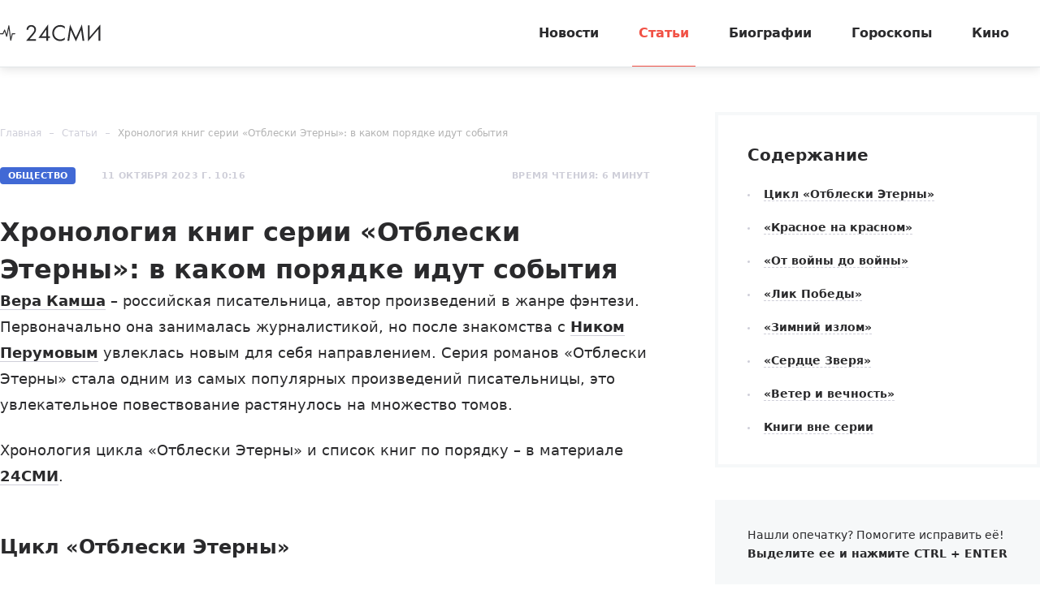

--- FILE ---
content_type: text/html; charset=utf-8
request_url: https://24smi.org/article/350781-khronologiia-knig-serii-otbleski-eterny-v-kakom-po.html
body_size: 15329
content:

<!doctype html>
<html lang="ru">
    <head>
        <meta charset="utf-8">
        <meta http-equiv="X-UA-Compatible" content="IE=Edge">
        <meta name="revisit-after" content="1 day">
        <meta name="viewport" content="width=device-width, initial-scale=1, minimum-scale=1, maximum-scale=5, user-scalable=yes">
        <meta name="robots" content="index,follow">
        <meta name="robots" content="max-image-preview:large">
        <meta name="theme-color" content="#fff">

        
        <title>Хронология книг серии «Отблески Этерны»: в каком порядке идут события - 24СМИ</title>
<meta name="description" content="Мы составили полную хронологию книг цикла Веры Камши «Отблески Этерны». Вы узнаете, в каком порядке происходят события, найдете список книг порядку, последовательность частей, дату выхода.">



        <link rel="dns-prefetch preconnect" crossorigin="" href="//fonts.gstatic.com">
        <link rel="dns-prefetch preconnect" crossorigin="" href="//an.yandex.ru">
        <link rel="dns-prefetch preconnect" crossorigin="" href="//yastatic.net">
        <link rel="dns-prefetch preconnect" crossorigin="" href="//mc.yandex.com">
        <link rel="dns-prefetch preconnect" crossorigin="" href="//yandex.ru">
        <link rel="dns-prefetch preconnect" crossorigin="" href="//avatars.mds.yandex.net">
        <link rel="dns-prefetch preconnect" crossorigin="" href="//wp.24smi.org">
        <link rel="dns-prefetch preconnect" crossorigin="" href="//ads.adfox.ru">
        
        <link rel="preload" href="https://24smi.org/static/img/logo.svg" as="image" >

        
    <link rel="preload" as="script" href="https://cdn-rtb.sape.ru/js/uids.js">
    <link rel="preload" as="script" href="https://yandex.ru/ads/system/header-bidding.js">
    <link rel="preload" as="script" href="https://yandex.ru/ads/system/context.js">

    <script src="https://cdn-rtb.sape.ru/js/uids.js"></script>
    <script defer src="https://yandex.ru/ads/system/header-bidding.js"></script>
    <script defer src="https://yandex.ru/ads/system/context.js"></script>    
    
    
    
    
    




        
        <link rel="preload" as="style" href="https://24smi.org/static/assets/app.4187348c87c266747d4e.css">

        <link rel="stylesheet" media="print" onload="this.media='all'" href="https://24smi.org/static/assets/app.4187348c87c266747d4e.css">

        <meta name='wmail-verification' content='dfc830b1f0076486'>
        <meta name="e55a96d56ada2a8d46fbc8fe2deda9ad" content="">
        <meta name="spr-verification" content="535587ec0dd02f0" >
        <meta name="c20323af2027e8db20bd61f5d39d8ca1" content="3050334aeba2d06d21191125e2166588">
        <link rel="canonical" href="https://24smi.org/article/350781-khronologiia-knig-serii-otbleski-eterny-v-kakom-po.html">
        <meta name="yandex-verification" content="6d318fd683555c49">
        <meta name="google-site-verification" content="Ow88otygsmjd2bHu738YmbPbE_w8hyWfRTlh8HrU6-0"/>
        <meta name="verify-admitad" content="3a5ca4799e">
        <link rel="shortcut icon" type="image/x-icon" sizes="32x32" href="/favicon.ico">
        <link rel="apple-touch-icon" type="image/png" sizes="180x180" href="/apple-touch-icon.png">
        <link color="#000" rel="mask-icon" href="/safari-icon.svg">
        <link rel="icon" type="image/png" sizes="16x16" href="/favicon-16.png">
        <link rel="icon" type="image/png" sizes="32x32" href="/favicon-32.png">
        <link rel="icon" type="image/png" sizes="48x48" href="/favicon-48.png">
        <link rel="icon" type="image/png" sizes="96x96" href="/favicon-96.png">
        <link rel="icon" type="image/svg+xml" sizes="120x120" href="/favicon-120.svg">
        <link rel="manifest" href="/manifest.json">

        
    
    
        <link rel="alternate" type="application/rss+xml" href="https://24smi.org/rss/">
    
    <meta property="og:title" content="Хронология книг серии «Отблески Этерны»: в каком порядке идут события" />
    <meta property="og:type" content="article" />
    <meta property="og:url" content="https://24smi.org/article/350781-khronologiia-knig-serii-otbleski-eterny-v-kakom-po.html" />
    
        <meta property="og:image" content="https://24smi.org/public/media/news/2023/10/11/bam44u1w2ewx-khronologiia-knig-serii-otbleski-eterny-v-kakom-po.jpg" />
        <link rel="image_src" href="https://24smi.org/public/media/news/2023/10/11/bam44u1w2ewx-khronologiia-knig-serii-otbleski-eterny-v-kakom-po.jpg">
        <link rel="preload" href="https://24smi.org/public/media/news/2023/10/11/bam44u1w2ewx-khronologiia-knig-serii-otbleski-eterny-v-kakom-po.jpg" as="image">
    
    <meta property='og:site_name' content='24SMI' />
    <meta property="og:description" content="Вера Камша – российская писательница, автор произведений в жанре фэнтези." />
    <script defer src="https://tube.buzzoola.com/js/lib/buzzoola_ufp.js"></script>


    </head>
    <body data-entry-name="news">
        <script type="application/ld+json">
            
{
  "@context": "https://schema.org",
  "@type": "NewsArticle",
  "mainEntityOfPage": {
    "@type": "WebPage",
    "@id": "https://24smi.org/article/350781-khronologiia-knig-serii-otbleski-eterny-v-kakom-po.html"
  },
  "headline": "Хронология книг серии «Отблески Этерны»: в каком порядке идут события",
  "description": "Вера Камша – российская писательница, автор произведений в жанре фэнтези. Первоначально она занималась журналистикой, но после знакомства с Ником Перумовым увлеклась новым для себя направлением. Серия романов «Отблески Этерны» стала одним из самых популярных произведений писательницы, это увлекател…",
  "image": "https://24smi.org/public/media/news/2023/10/11/bam44u1w2ewx-khronologiia-knig-serii-otbleski-eterny-v-kakom-po.jpg",
  "author": {
    "@type": "Person",
    "name": "Елизавета Сергеева",
    "url": "https://24smi.org/editors/21-elizaveta-sergeeva.html"
  },
  "publisher": {
      "@type": "Organization",
      "name": "24СМИ",
      "logo": {
        "@type": "ImageObject",
        "url": "https://24smi.org/static/img/logo.svg"
      }
  },
  "datePublished": "2023-10-11T10:16:38+03:00",
  "dateModified": "2023-10-11T10:16:38+03:00"
  
}

        </script>
        <script async src="/static/assets/app-runtime.f438995471edde209c18.js"></script>
        <script async src="/static/assets/app-vendors.9462bdf70b9497faccd5.js"></script>
        <script async src="/static/assets/app.39fb4ac56305d71130d9.js"></script>
        <!-- fullscreen desktop -->
        <div id="R-A-1598226-31"></div>
        <div id="mob-fullscreen"></div>
        <!-- floorad desktop -->
        <div id="R-A-1598226-35"></div>
        <!-- tgb0.mob -->

        <div class="out">
            <div class="out__inner">
                
                    



<!-- begin header -->
<header class="header js-header">
    <div class="header__inner inner">
        <button class="btn-nav js-btn-nav" type="button" aria-label="Открыть боковое меню">
            <span class="btn-nav__line"></span>
            <span class="btn-nav__line"></span>
            <span class="btn-nav__line"></span>
        </button>
        <!-- begin logo -->
        <a href="/" class="logo">
            <img src="https://24smi.org/static/img/logo.svg" alt="logo" width="124px" height="22px">
        </a>
        <!-- end logo -->
        <!-- begin nav -->
        <div class="nav js-nav">
            <ul class="nav__list">
                
                    <li class="nav__item">
                        <a href="https://24smi.org/news/"
                           class="nav__link">
                            Новости
                        </a>
                    </li>
                
                    <li class="nav__item">
                        <a href="https://24smi.org/article/"
                           class="nav__link is-active">
                            Статьи
                        </a>
                    </li>
                
                    <li class="nav__item">
                        <a href="https://24smi.org/celebrity/"
                           class="nav__link">
                            Биографии
                        </a>
                    </li>
                
                    <li class="nav__item">
                        <a href="https://24smi.org/zodiac/"
                           class="nav__link">
                            Гороскопы
                        </a>
                    </li>
                
                    <li class="nav__item">
                        <a href="https://24smi.org/movie/"
                           class="nav__link">
                            Кино
                        </a>
                    </li>
                
            </ul>
            <!-- begin soc -->
            <div class="nav__soc soc js-soc">
                <ul class="soc__list">
                    <li class="soc__item">
                        <a class="soc__vk" href="https://vk.com/24smi" aria-label="Мы в Вконтакте" target="_blank" rel="nofollow noopener">
                            

<svg class="icon icon-vk " height="24" width="24"><use xlink:href="/static/assets/svg/sprite.d21ed2c9f2a227cf7ee316f3472f6d8a.svg#icon-vk"></use></svg>

                        </a>
                    </li>
                    <li class="soc__item">
                        <a class="soc__tg" href="https://t.me/zvezdy24" aria-label="Мы в телеграме" target="_blank" rel="nofollow noopener">
                            

<svg class="icon icon-tel " height="24" width="24"><use xlink:href="/static/assets/svg/sprite.d21ed2c9f2a227cf7ee316f3472f6d8a.svg#icon-tel"></use></svg>

                        </a>
                    </li>
                    <li class="soc__item">
                        <a class="soc__ytb" href="https://www.youtube.com/channel/UCan8GalRTq3gW7oZNLpXPNw" aria-label="Мы в ютубе" target="_blank" rel="nofollow noopener">
                            

<svg class="icon icon-youtube " height="24" width="24"><use xlink:href="/static/assets/svg/sprite.d21ed2c9f2a227cf7ee316f3472f6d8a.svg#icon-youtube"></use></svg>

                        </a>
                    </li>
                </ul>
            </div>
            <!-- end soc -->
        </div>
        <!-- end nav -->
        <div class="tablet-show"></div>
    </div>
</header>
<!-- end header -->

                

                
    <div class="progress js-progress"></div>

    <!-- begin category-news -->
    <div class="category-news">
        <div class="category-news__inner inner js-article-wrap">
            <div class="article-topic js-article-topic">
                <div class="article-topic__inner inner">
                    <div class="article-topic__text">
                        Хронология книг серии «Отблески Этерны»: в каком порядке идут события
                    </div>
                </div>
            </div>
            <!-- begin wrap -->
            <div class="category-news__wrap row">
                <div class="category-news__main main col-8 col-md-12">
                <!-- begin breadcrumbs -->

<ul class="breadcrumbs" itemscope itemtype="http://schema.org/BreadcrumbList">
    
        
            <li class="breadcrumbs__item" itemprop="itemListElement" itemscope itemtype="http://schema.org/ListItem">
                <a itemprop="item" href="https://24smi.org/">Главная</a>
                <meta itemprop="name" content="Главная">
                <meta itemprop="position" content="1" />
            </li>
        
    
        
            <li class="breadcrumbs__item" itemprop="itemListElement" itemscope itemtype="http://schema.org/ListItem">
                <a itemprop="item" href="https://24smi.org/article/">Статьи</a>
                <meta itemprop="name" content="Статьи">
                <meta itemprop="position" content="2" />
            </li>
        
    
        
            <li class="breadcrumbs__item" itemprop="itemListElement" itemscope itemtype="http://schema.org/ListItem">
                <a itemprop="item" href="https://24smi.org/article/350781-khronologiia-knig-serii-otbleski-eterny-v-kakom-po.html">Хронология книг серии «Отблески Этерны»: в каком порядке идут события</a>
                <meta itemprop="name" content="Хронология книг серии «Отблески Этерны»: в каком порядке идут события">
                <meta itemprop="position" content="3" />
            </li>
        
    
</ul>
<!-- end breadcrumbs -->

                    <div class="category-news__head">
                        <div class="category-news__params">
                            <span class="badge">Общество</span>
                            
                                <div class="date date_light">11 октября 2023 г. 10:16</div>
                                <meta content="2023-10-11T10:16:38+03:00" />
                            
                            <meta content="2023-10-11T10:16:38+03:00" />
                            <link href="https://24smi.org/article/350781-khronologiia-knig-serii-otbleski-eterny-v-kakom-po.html" />
                            <div class="hidden-microdata">
                                <meta content="24SMI"/>
                                <link href="https://24smi.org/static/img/logo.svg"/>
                                <meta content="" />
                                <meta content="Россия" />
                            </div>
                        
                            <div class="hidden-microdata">
                                <link href="https://24smi.org/public/media/news/2023/10/11/bam44u1w2ewx-khronologiia-knig-serii-otbleski-eterny-v-kakom-po.jpg"  />
                                <meta content="816"/>
                                <meta content="510"/>
                                
                                    <meta content="https://readrate.com/"/>
                                
                            </div>
                        
                        </div>
                        <div class="category-news__voice">



                        </div>
                        <div class="category-news__reading-time">
                            <div class="date date_light mobile-hide">
                                Время чтения: 6 минут
                            </div>
                        </div>
                    </div>

                    <article class="article" data-widgets="smi"
                        data-author="Елизавета Сергеева"
                        data-type="news"
                        data-cleaned-content="0"
                        data-use-smi-recoms="0"
                        data-news-pk="350781"
                        data-category-name="society"
                        data-format="3">
                        <h1>Хронология книг серии «Отблески Этерны»: в каком порядке идут события</h1>
                         <!-- begin soc -->
                        <div id="adfox_17383045303945666"></div>
                        <div id="adfox_17383043084517666"></div>
                            <!-- end soc -->
                    
                        <div class="tablet-show" data-accordion-group>
                            <div data-accordion-container>
                                <!-- begin wind -->
                                <div class="mob-accordion wind" data-accordion-item data-accordion-on-init="768">
                                    <div class="mob-accordion__title wind__title title-sm" data-accordion-trigger>
                                        Содержание
                                        <svg class="icon icon-arrow-bottom mobile-show" width="14" height="8"
                                             viewBox="0 0 14 8" fill="none" xmlns="http://www.w3.org/2000/svg">
                                            <path fill-rule="evenodd" clip-rule="evenodd"
                                                  d="M0.201155 0.201862C-0.0670513 0.471012 -0.0670517 0.90739 0.201154 1.17654L6.02912 7.02502L6.02898 7.02516L7.00024 7.99984L13.7991 1.1771C14.0673 0.907948 14.0673 0.47157 13.7991 0.202421C13.5308 -0.0667292 13.096 -0.0667296 12.8278 0.20242L7.00038 6.05034L1.17241 0.201862C0.904208 -0.0672874 0.469361 -0.0672875 0.201155 0.201862Z"
                                                  fill="#2A2A2C"/>
                                        </svg>
                                    </div>
                                    <ul class="mob-accordion__wrap nav-list js-nav-list" data-accordion-container>
                                        
                                            
                                                <li><a class="link-dashed" href="#tableofcontents1">Цикл «Отблески Этерны»</a></li>
                                            
                                        
                                            
                                                <li><a class="link-dashed" href="#tableofcontents2">«Красное на красном»</a></li>
                                            
                                        
                                            
                                                <li><a class="link-dashed" href="#tableofcontents3">«От войны до войны»</a></li>
                                            
                                        
                                            
                                                <li><a class="link-dashed" href="#tableofcontents4">«Лик Победы»</a></li>
                                            
                                        
                                            
                                                <li><a class="link-dashed" href="#tableofcontents5">«Зимний излом»</a></li>
                                            
                                        
                                            
                                                <li><a class="link-dashed" href="#tableofcontents6">«Сердце Зверя»</a></li>
                                            
                                        
                                            
                                                <li><a class="link-dashed" href="#tableofcontents7">«Ветер и вечность»</a></li>
                                            
                                        
                                            
                                                <li><a class="link-dashed" href="#tableofcontents8">Книги вне серии</a></li>
                                            
                                        
                                    </ul>
                                </div>
                                <!-- end wind -->
                            </div>
                        </div>
                    

                        <p><strong></strong><a href="https://24smi.org/celebrity/101110-nogu-svelo.html" target="_blank">Вера Камша</a> – российская писательница, автор произведений в жанре фэнтези. Первоначально она занималась журналистикой, но после знакомства с <a href="https://24smi.org/celebrity/44918-nik-perumov.html" target="_blank">Ником Перумовым</a> увлеклась новым для себя направлением. Серия романов «Отблески Этерны» стала одним из самых популярных произведений писательницы, это увлекательное повествование растянулось на множество томов.</p><p>Хронология цикла «Отблески Этерны» и список книг по порядку – в материале <a href="https://24smi.org/" target="_blank" rel="nofollow noopener">24СМИ</a>.</p><h2 id="tableofcontents1">Цикл «Отблески Этерны»</h2><p>Автор начала работу над циклом «Отблески Этерны» в 2000-х, а первый роман был издан в 2004-м. Вера Камша представила на суд читателей уже 17 книг, однако сага еще не окончена. Писателем был выбран жанр фэнтези с мистическим уклоном. Публика погружается в вымышленный мир, где герои обладают магическими способностями.</p><p>В романах идет речь о событиях, происходящих в королевстве Талиг, вселенной Кэртиана. Династия Раканов свергнута, и на троне воцарились Оллары. Власть пытаются поделить 4 влиятельных дома: это фамилии Эпинэ (дом Молний), Окделл (дом Скал), Алва (дом Ветра) и Придд (дом Волн).</p><figure class="img"><img src="https://24smi.org/public/media/resize/800x-/2023/10/10/screenshot-2023-10-10-06-45-30-395.jpg" alt="Вера Камша, писатель" title="Вера Камша, писатель" data-width="1158" data-height="1189" height="1189" width="1158" fetchpriority="high" /><figcaption>Вера Камша, писатель. Фото: «<a href="https://ru.m.wikipedia.org" target="_blank" rel="nofollow noopener">Википедия</a></figcaption></figure><p>Королем в изгнании остается Альдо Ракан, ему служит Робер Эпинэ. Главным персонажем первых книг остается <a href="https://24smi.org/person/12050-richard-okdell.html" target="_blank">Ричард Окделл </a>– глава дома Скал. Представители его фамилии служат Олларам. <a href="https://24smi.org/person/12049-roke-alva.html" target="_blank">Рокэ Алва </a>выступает за Франциска Оллара и берет себе в оруженосцы Ричарда Окделла.</p><p>Ракан получает предложение о возвращении престола. Его союзниками становятся гоганы. Их интересуют руины прошлой столицы династии Раканов.</p><h2 id="tableofcontents2">«Красное на красном»</h2><p>Повествование книг серии «Отблески Этерны» по порядку начинается частью «Красное на красном». Она перемещает читателей в мир Кэртианы, который является частью миров «Ожерелья». Вселенная Кэртианы окружена мистической враждебной сущностью, поэтому ей требуется охрана в виде Стражей Заката и Одиноких, размещенных на Рубежах.</p><p>Одинокие населяли цитадель Этерна, разрушенную ранее. Большинство из них было уничтожено, а внутри миров появилась новая угроза в лице «раттонов», уничтожающих жителей негативными эмоциями. Несмотря на то, что отпор им могут дать только смертные, населяющие эти миры, они этого не делают. Поэтому угроза Кэртиане только нарастает.</p><p>Повествование начинается пересказом событий, случившихся за 5 лет до основного сюжета. Эгмонд Окделл не смог одолеть представителей династии Олларов и был убит Рокэ Алвой. Поддержавшие мятеж жители переселились в Агарис.</p><h2 id="tableofcontents3">«От войны до войны»</h2><p>Второй по порядку стала книга «От войны до войны». События в ней происходят между двумя войнами, которые шли на территории королевства Талиг. Здесь события строятся более динамично, появляются новые персонажи, отношения между которыми носят чаще напряженный характер.</p><p>Королевство кипит интригами и конфликтами. Подстрекателями выступают не только представители дворянства, но и церковники. Эсператисская церковь продолжает надеяться на мир с Талигом, но переговоры были сорваны. Обиженные фанатики настраивают граждан против «еретиков», в результате начинается погром столицы. Свою лепту в смуту вносят и Люди Чести, влияющие на общее состояние общества. Бывшие мятежники переселяются из Агриса в Алат.</p><h2 id="tableofcontents4">«Лик Победы»</h2><p>Мир Кэртианы вновь стоит на пороге войны – дух смуты витает в воздухе. Мысли о новых завоеваниях будоражат мечты о полученных возможностях. Талантливый полководец Алва стоит на страже покоя Талига. После подавленного бунта он отправляется в осажденный Фельп, впереди его ждут новые завоевания и поражения. Предательство юного оруженосца маршала приводит к неожиданной развязке. Находящийся с изгнании Альдо Ракан готовится вернуть трон предков, а его друг Робер Эпинэ стоит между выбором – совесть или честь.</p><h2 id="tableofcontents5">«Зимний излом»</h2><p>Книга состоит из 2 томов. Серия стала обладателем премии «Мечи Руматы» на «Страннике-2008».</p><h3>«Из глубин»</h3><p>Вновь неспокойно на границах Талига. Рокэ Алва, который из-за найденного завещания Франциска становится потенциальным наследником трона, попадает в плен. Альдо Ракан, мечтающий о возрождении гальтарской эпохи, решает избавиться от Алвы и занять престол. Необходимые весомые причины появились для суда и дальнейшего смертельного приговора законному наследнику.</p><figure class="img"><img src="https://24smi.org/public/media/resize/800x-/2023/10/11/chur.jpg" alt="Юрий Чурсин в роли Рокэ Алвы в сериале  «Отблески Этерны»" title="Юрий Чурсин в роли Рокэ Алвы в сериале  «Отблески Этерны»" data-width="1024" data-height="629" height="629" width="1024" fetchpriority="high" /><figcaption>Юрий Чурсин в роли Рокэ Алвы. Фото: «<a href="https://www.kinopoisk.ru/" target="_blank" rel="nofollow noopener">Кинопоиск</a></figcaption></figure><p>Морское сражение под Хексбергом заканчивается разгромом флотилии Дриксена, его командование попадает в плен. В Талиге начинается коронация Альдо Первого Ракана, во время которой происходит давка со множеством жертв.</p><h3>«Яд минувшего»</h3><p>Книга начинается с суда Рокэ Алвы, который получает больше голосов в пользу казни. В процесс вмешивается кардинал Левий, ему удается выменять Алву на жезл Раканов. Король решает уступить, тем более у него созревает план убийства Рокэ. После нападения герцога Придда на конвой Алва решает вернуться в Ноху. Валентин со свитой направляются в части Северной армии.</p><figure class="smi"><a href="https://24smi.org/article/350207-khronologiia-detektivnykh-filmov-serii-misterium-v.html" target="_blank" class="prestory"><span class="prestory__icon"><svg class="icon icon-arrow-left"><use xlink:href="https://24smi.org/static/assets/svg/sprite.d21ed2c9f2a227cf7ee316f3472f6d8a.svg#icon-arrow-left"></use></svg></span><span class="prestory__text">Читайте также</span><span class="prestory__theme">Хронология детективных фильмов серии «Мистериум»: в каком порядке идут события</span></a></figure><h2 id="tableofcontents6">«Сердце Зверя»</h2><p>Следующей по очереди стала книга «Сердце Зверя», события которой разделены на 3 части, последняя из которых, в свою очередь, также имеет три тома.</p><h3>«Правда стали, ложь зеркал»</h3><p>Повествование начинается с кровавой ночи в Агарисе, где массово жгутся дома и происходят казни магнусов Церкви. Остаться в живых удается только Аристиду. Лионель Савиньяк в нарушение договоренностей начинает бой против дриксенской армии, возглавляемой принцем Фридрихом, и одерживает победу.</p><p>Альдо Рокан пытается воспользоваться родовой силой, но у него ничего не получается. Он отправляется в Ноху для выяснения правды.</p><p>Военные баталии продолжаются на севере. Армия Талига противостоит войску Дриксена во главе с фельдмаршалом Бруно. На защиту форта Печальный Язык отправляется Жермон Ариго.</p><h3>«Шар судеб»</h3><p>Во время боя Ариго получает сильное ранение. Лионелю Савиньяку с войском удается вторгнуться в Гаунау, король Хайнрих пускается за ним в погоню. Он вторгается в Гаунау, заставляя короля Хайнриха ослабить натиск на перевалы Придды и пуститься за армией маршала. В это время в горах происходит землетрясение. Рокэ Алва приказывает закрыть Кольцо Эрнани на выезд. Из-за землетрясения увеличивается количество беженцев. Королева Катарина погибает от рук Штанцлера. Принц Фридрих становится регентом после того, как кесарь Годфрид падает в приступе.</p><h3>«Синий взгляд смерти»</h3><p>1. «Закат»</p><p>Руперту удается организовать побег Олафа. Уходя от преследования, он попадает в морской бой. В Хексберге судят тех, кого удалось задержать после побега. Проходят похороны Катарины в Олларии. Вскоре в городе начинаются волнения, происходят схватки между горожанами и военными. Лионель Савиньяк воплощает в жизнь планы, помогающие ему усилить свою власть. Луиза Арамона и Селина попадают в место, где хранится клад Манлия.</p><p>2. «Полночь»﻿</p><p>С последующим «Рассветом» «Полночь» в хронологическом порядке составляют одну книгу. Но по объему она получилась слишком громоздкой, поэтому автор приняла решение разбить последованность содержания на 2 части, причем использовала разделение по географическому принципу.</p><p>В «Полуночи» использовались сцены, которые происходили на западе и востоке, причем повествование о Западной армии было сведено до минимума. В каком порядке компоновать сюжет, автор решила не сразу. «Полночь» по хронологии завершилась позже, чем началось продолжение.</p><p>3. «Рассвет»</p><p>Рассказывает читателю о сценах, произошедших на севере и юге. В книгу вошло 5 томов, которые выходили на протяжение двух лет. Новые связи заключаются между бывшими противниками. Вчерашние враги становятся союзниками против новых общих соперников.</p><p>В Эсператии утонул проигравший адмирал, а двор погряз в интригах. Маршал Бруно находится в раздумьях, неопределенность чувствует и маршал Савиньяк. Покровы тайны срываются со старых секретов. Марсель получает новые поручения, которые с самоотверженностью исполняет.</p><h2 id="tableofcontents7">«Ветер и вечность»</h2><h3>«Предвещает погоню»</h3><p>Герои повествования, пережив множество потрясений, надеются, что худшее позади. Старая Придда становится городом, притягивающим интриги, любовные страсти. Все ждут весны.</p><figure class="img"><img src="https://24smi.org/public/media/resize/800x-/2023/10/10/screenshot-2023-10-10-06-53-58-512.jpg" alt="Герои романа «Отблески Этерны»" title="Герои романа «Отблески Этерны»" data-width="1205" data-height="801" height="801" width="1205" fetchpriority="high" /><figcaption>Герои романа «Отблески Этерны». Фото: «<a href="https://www.kinopoisk.ru/" target="_blank" rel="nofollow noopener">Кинопоиск</a></figcaption></figure><h3>«Песня четверых»</h3><p>Продолжение серии книг «Отблески Этерны», в котором рассказывается о событиях после Весеннего Излома. Автор раскрывает некоторые старые тайны и проливает свет на предыдущие события.</p><h3>«Солнце над башней»</h3><p>Еще не вышедшая книга, которая, предположительно, завершит цикл «Отблески Этерны».</p><h2 id="tableofcontents8">Книги вне серии</h2><p>Помимо основного повествования, в серию «Отблески Этерны» ﻿вошли и отдельные истории, часть из которых рассказывает о предшествующих событиях, а часть – с новой стороны раскрывает уже полюбившихся героев. Читать их можно в любом порядке.</p><ul><li>«Пламя Этерны»;</li><li>«Белая Ель»;</li><li>«Талигойская Баллада»;</li><li>«Записки мэтра Шабли».</li></ul>
                        
                        <div class="popular-news">
                            <h2 class="popular-news__title">Популярное</h2>
                            <div class="popular-news__list">
                                
                                    <div class="popular-news__item"> &mdash;
                                        <a href="https://24smi.org/article/332051-zhenskaia-druzhba-chem-zakonchilsia-serial-limitch.html" class="popular-news__link">
                                            Женская дружба: чем закончился сериал «Лимитчицы»
                                        </a>
                                    </div>
                                
                                    <div class="popular-news__item"> &mdash;
                                        <a href="https://24smi.org/article/335575-kak-slozhilis-sudby-chetverykh-detei-vladimira-mul.html" class="popular-news__link">
                                            Как сложились судьбы четверых детей Владимира Мулявина
                                        </a>
                                    </div>
                                
                                    <div class="popular-news__item"> &mdash;
                                        <a href="https://24smi.org/article/358611-kak-slozhilis-sudby-detei-aktera-nikolaia-eremenko.html" class="popular-news__link">
                                            Как сложились судьбы детей актера Николая Еременко
                                        </a>
                                    </div>
                                
                                    <div class="popular-news__item"> &mdash;
                                        <a href="https://24smi.org/article/450178-kak-skladyvaiutsia-sudby-detei-igoria-zolotovitsko.html" class="popular-news__link">
                                            Как складываются судьбы детей Игоря Золотовицкого
                                        </a>
                                    </div>
                                
                                    <div class="popular-news__item"> &mdash;
                                        <a href="https://24smi.org/article/450184-fiktivnyi-brak-i-semeinoe-schaste-o-lichnoi-zhizni.html" class="popular-news__link">
                                            Фиктивный брак и семейное счастье: о личной жизни Игоря Золотовицкого
                                        </a>
                                    </div>
                                    
                            </div>
                        </div>
                     
                    </article>
                    


    <div class="author-name">
        
            <span>
            <a href="/editors/21-elizaveta-sergeeva.html" target="_blank">
                Автор: <span>Елизавета Сергеева</span>
            </a>
            </span>
        
    </div>


                    <!-- begin article-footer -->
                    <div class="article-footer">
                        <div class="article-footer__field">
                            <div class="article-footer__soc">
                                <!-- begin soc -->
                                <div class="soc">
                                    


    
        
            <ul class="soc__list js-share">
                <li class="soc__item share-button">
                    <a class="soc__vk-share" href="https://vk.com/share.php?url=https%3A//24smi.org/article/350781-khronologiia-knig-serii-otbleski-eterny-v-kakom-po.html&title=%D0%A5%D1%80%D0%BE%D0%BD%D0%BE%D0%BB%D0%BE%D0%B3%D0%B8%D1%8F%20%D0%BA%D0%BD%D0%B8%D0%B3%20%D1%81%D0%B5%D1%80%D0%B8%D0%B8%20%C2%AB%D0%9E%D1%82%D0%B1%D0%BB%D0%B5%D1%81%D0%BA%D0%B8%20%D0%AD%D1%82%D0%B5%D1%80%D0%BD%D1%8B%C2%BB%3A%20%D0%B2%20%D0%BA%D0%B0%D0%BA%D0%BE%D0%BC%20%D0%BF%D0%BE%D1%80%D1%8F%D0%B4%D0%BA%D0%B5%20%D0%B8%D0%B4%D1%83%D1%82%20%D1%81%D0%BE%D0%B1%D1%8B%D1%82%D0%B8%D1%8F&image=https%3A//24smi.org/public/media/news/2023/10/11/bam44u1w2ewx-khronologiia-knig-serii-otbleski-eterny-v-kakom-po.jpg&utm_source=24smi" rel="nofollow noopener" target="_blank" title="ВКонтакте">
                        <svg class="icon icon-vk-share" heigt="24" width="24" enable-background="new 0 0 50 50" viewBox="0 0 50 50" xmlns="http://www.w3.org/2000/svg" xmlns:xlink="http://www.w3.org/1999/xlink"><path d="M45,1H5C2.8,1,1,2.8,1,5v40c0,2.2,1.8,4,4,4h40c2.2,0,4-1.8,4-4V5C49,2.8,47.2,1,45,1z" fill="#54769B"/><path d="M26,34c1,0,1-1.4,1-2c0-1,1-2,2-2s2.7,1.7,4,3c1,1,1,1,2,1s3,0,3,0s2-0.1,2-2c0-0.6-0.7-1.7-3-4  c-2-2-3-1,0-5c1.8-2.5,3.2-4.7,3-5.3c-0.2-0.6-5.3-1.6-6-0.7c-2,3-2.4,3.7-3,5c-1,2-1.1,3-2,3c-0.9,0-1-1.9-1-3c0-3.3,0.5-5.6-1-6  c0,0-2,0-3,0c-1.6,0-3,1-3,1s-1.2,1-1,1c0.3,0,2-0.4,2,1c0,1,0,2,0,2s0,4-1,4c-1,0-3-4-5-7c-0.8-1.2-1-1-2-1c-1.1,0-2,0-3,0  c-1,0-1.1,0.6-1,1c2,5,3.4,8.1,7.2,12.1c3.5,3.6,5.8,3.8,7.8,3.9C25.5,34,25,34,26,34z" fill="#FFFFFF" id="VK_1_"/></svg>
                    </a>
                </li>

                <li class="soc__item share-button">
                    <a class="soc__ok-share" href="https://connect.ok.ru/offer?url=https%3A//24smi.org/article/350781-khronologiia-knig-serii-otbleski-eterny-v-kakom-po.html&title=%D0%A5%D1%80%D0%BE%D0%BD%D0%BE%D0%BB%D0%BE%D0%B3%D0%B8%D1%8F%20%D0%BA%D0%BD%D0%B8%D0%B3%20%D1%81%D0%B5%D1%80%D0%B8%D0%B8%20%C2%AB%D0%9E%D1%82%D0%B1%D0%BB%D0%B5%D1%81%D0%BA%D0%B8%20%D0%AD%D1%82%D0%B5%D1%80%D0%BD%D1%8B%C2%BB%3A%20%D0%B2%20%D0%BA%D0%B0%D0%BA%D0%BE%D0%BC%20%D0%BF%D0%BE%D1%80%D1%8F%D0%B4%D0%BA%D0%B5%20%D0%B8%D0%B4%D1%83%D1%82%20%D1%81%D0%BE%D0%B1%D1%8B%D1%82%D0%B8%D1%8F&utm_source=24smi" rel="nofollow noopener" target="_blank" title="Одноклассники">
                        <svg class="icon icon-ok-share" heigt="24" width="24" enable-background="new 0 0 50 50" viewBox="0 0 50 50" xmlns="http://www.w3.org/2000/svg" xmlns:xlink="http://www.w3.org/1999/xlink"><path d="M45,1H5C2.8,1,1,2.8,1,5v40c0,2.2,1.8,4,4,4h40c2.2,0,4-1.8,4-4V5C49,2.8,47.2,1,45,1z" fill="#F2720C"/><g id="OK_1_"><path d="M32,25c-1,0-3,2-7,2s-6-2-7-2c-1.1,0-2,0.9-2,2c0,1,0.6,1.5,1,1.7c1.2,0.7,5,2.3,5,2.3l-4.3,5.4   c0,0-0.8,0.9-0.8,1.6c0,1.1,0.9,2,2,2c1,0,1.5-0.7,1.5-0.7S25,34,25,34c0,0,4.5,5.3,4.5,5.3S30,40,31,40c1.1,0,2-0.9,2-2   c0-0.6-0.8-1.6-0.8-1.6L28,31c0,0,3.8-1.6,5-2.3c0.4-0.3,1-0.7,1-1.7C34,25.9,33.1,25,32,25z" fill="#FFFFFF" id="K_1_"/><path d="M25,10c-3.9,0-7,3.1-7,7s3.1,7,7,7c3.9,0,7-3.1,7-7S28.9,10,25,10z M25,20.5   c-1.9,0-3.5-1.6-3.5-3.5c0-1.9,1.6-3.5,3.5-3.5c1.9,0,3.5,1.6,3.5,3.5C28.5,18.9,26.9,20.5,25,20.5z" fill="#FFFFFF" id="O_1_"/></g></svg>
                    </a>
                </li>

                <li class="soc__item share-button">
                    <a class="soc__telegram-share" href="https://t.me/share/url?url=https%3A//24smi.org/article/350781-khronologiia-knig-serii-otbleski-eterny-v-kakom-po.html&text=%D0%A5%D1%80%D0%BE%D0%BD%D0%BE%D0%BB%D0%BE%D0%B3%D0%B8%D1%8F%20%D0%BA%D0%BD%D0%B8%D0%B3%20%D1%81%D0%B5%D1%80%D0%B8%D0%B8%20%C2%AB%D0%9E%D1%82%D0%B1%D0%BB%D0%B5%D1%81%D0%BA%D0%B8%20%D0%AD%D1%82%D0%B5%D1%80%D0%BD%D1%8B%C2%BB%3A%20%D0%B2%20%D0%BA%D0%B0%D0%BA%D0%BE%D0%BC%20%D0%BF%D0%BE%D1%80%D1%8F%D0%B4%D0%BA%D0%B5%20%D0%B8%D0%B4%D1%83%D1%82%20%D1%81%D0%BE%D0%B1%D1%8B%D1%82%D0%B8%D1%8F&utm_source=24smi" rel="nofollow noopener" target="_blank" title="telegram">
                        <svg class="icon icon-tg-share"  heigt="24" width="24" viewBox="0 0 512 512" width="512" xmlns="http://www.w3.org/2000/svg" xmlns:cc="http://creativecommons.org/ns#" xmlns:dc="http://purl.org/dc/elements/1.1/" xmlns:inkscape="http://www.inkscape.org/namespaces/inkscape" xmlns:rdf="http://www.w3.org/1999/02/22-rdf-syntax-ns#" xmlns:sodipodi="http://sodipodi.sourceforge.net/DTD/sodipodi-0.dtd" xmlns:svg="http://www.w3.org/2000/svg"><defs id="defs12"/><g id="g3885" transform="translate(297.22034,0)"><rect height="512" id="rect2987" rx="64" ry="64" style="fill:#64a9dc;fill-opacity:1;fill-rule:nonzero;stroke:none" width="512" x="-297.22034" y="5.6843419e-014"/><path d="M 127.88103,94.198045 -218.4667,227.78507 c -23.63879,9.48433 -23.4986,22.66901 -4.30871,28.54816 l 86.38017,26.96101 33.05108,101.33207 c 4.018041,11.09077 2.03732,15.48953 13.683731,15.48953 8.98786,0 12.97504,-4.09778 17.98087,-8.98786 3.1833,-3.11513 22.08378,-21.49087 43.18752,-42.00936 l 89.85158,66.38643 c 16.5339,9.12161 28.47227,4.39617 32.58935,-15.35577 L 152.92948,122.20987 C 158.96812,98.000015 143.69981,87.018565 127.88103,94.198045 z M -122.83885,277.09998 71.862531,154.2616 c 9.71969,-5.89458 18.63166,-2.72542 11.31455,3.76981 l -166.71528,150.41932 -6.49136,69.23533 -32.809291,-100.58608 z" id="path9" style="fill:#ffffff"/></g></svg>
                    </a>
                </li>
                
                <li class="soc__item share-button">
                    <a href="https://news.google.com/publications/CAAqBwgKMI-7sQswnNbIAw/sections/CAQqEAgAKgcICjCPu7ELMJzWyAMwhfPKDA?hl=ru&gl=RU&ceid=RU%3Aru"
                       class="google-news-button" target="_blank" rel="noopener noreferrer" title="Google">
                        <img class="google-logo"  heigt="24" width="24" src="/static/google.png" loading="lazy">
                        <span>Подписаться в Google Новостях</span>
                    </a>
                </li>
            </ul>
        
    


                                </div>
                                <!-- end soc -->
                            </div>
                        </div>
                    </div>
                    <!-- end article-footer -->
                </div>
                <div class="category-news__sidebar col-4 tablet-hide">
                    
                        <!-- begin wind -->
                        <div class="js-sidebar-parent">
                            <div class="js-sidebar-parent__field wind">
                                <div class="wind__title title-sm">Содержание</div>
                                <ul class="nav-list js-nav-list">
                                    
                                        
                                            <li><a href="#tableofcontents1">Цикл «Отблески Этерны»</a></li>
                                        
                                    
                                        
                                            <li><a href="#tableofcontents2">«Красное на красном»</a></li>
                                        
                                    
                                        
                                            <li><a href="#tableofcontents3">«От войны до войны»</a></li>
                                        
                                    
                                        
                                            <li><a href="#tableofcontents4">«Лик Победы»</a></li>
                                        
                                    
                                        
                                            <li><a href="#tableofcontents5">«Зимний излом»</a></li>
                                        
                                    
                                        
                                            <li><a href="#tableofcontents6">«Сердце Зверя»</a></li>
                                        
                                    
                                        
                                            <li><a href="#tableofcontents7">«Ветер и вечность»</a></li>
                                        
                                    
                                        
                                            <li><a href="#tableofcontents8">Книги вне серии</a></li>
                                        
                                    
                                </ul>
                            </div>
                        </div>
                        <!-- end wind -->
                    
                    <div class="sidebar js-sidebar">
                        <div class="sidebar__inner">
                            <div class="sidebar__wrap">
                                <div id="pc-sidebar" class="adfox-side"></div>
                                <div class="sidebar__info info">Нашли опечатку? Помогите исправить её! <strong>Выделите ее и нажмите CTRL + ENTER</strong></div>
                            </div>
                        </div>
                    </div>
                </div>
            </div>
            <!-- end wrap -->
        </div>
    </div>

    <div class="yet">
        <div class="yet__inner inner">
            <h3 class="yet__title title">Читайте также</h3>
            
                <div id="yandex_rtb_C-A-1598226-197"></div>
            

            
        </div>
    </div>
    
    <div id="mob-floorad"></div>


                
                    

<div class="footer">
    <div class="footer__top">
        <div class="footer__inner inner">
            <div class="footer__subscription tablet-show">
                <div class="footer__title title-xs">Получайте еженедельно свежие новости</div>
                <!-- begin subscription -->
                <form action="/" class="subscription">
                    <div class="subscription__control"><input type="text" placeholder="Введите ваш e-mail" aria-label="Введите ваш e-mail"></div>
                    <button class="subscription__submit btn-simple" type="submit" aria-label="Подписаться на рассылку новостей">
                        Подписаться
                        

<svg class="icon icon-tel " height="24" width="24"><use xlink:href="/static/assets/svg/sprite.d21ed2c9f2a227cf7ee316f3472f6d8a.svg#icon-tel"></use></svg>

                    </button>
                </form>
                <!-- end subscription -->
            </div>
            <div class="footer__row-sb row row-flex" data-accordion-group>
                <div class="footer__left" data-accordion-item data-accordion-open data-accordion-on-init="768">
                    <div class="footer__title title-xs" data-accordion-trigger>
                        Разделы
                        

<svg class="icon icon-arrow-bottom " height="24" width="24"><use xlink:href="/static/assets/svg/sprite.d21ed2c9f2a227cf7ee316f3472f6d8a.svg#icon-arrow-bottom"></use></svg>

                    </div>
                    <div class="footer__row row" data-accordion-container>
                        
                            <div class="footer__col col-4 col-sm-12">
                                <ul class="footer__list">
                                    
                                        <li>
                                            <a href="https://24smi.org/category/famous/">
                                                Шоу-Бизнес
                                            </a>
                                        </li>
                                    
                                        <li>
                                            <a href="https://24smi.org/category/life/">
                                                Общество
                                            </a>
                                        </li>
                                    
                                        <li>
                                            <a href="https://24smi.org/category/science/">
                                                Наука
                                            </a>
                                        </li>
                                    
                                        <li>
                                            <a href="https://24smi.org/category/fakty/">
                                                Факты
                                            </a>
                                        </li>
                                    
                                </ul>
                            </div>
                        
                            <div class="footer__col col-4 col-sm-12">
                                <ul class="footer__list">
                                    
                                        <li>
                                            <a href="https://24smi.org/category/politika/">
                                                Политика
                                            </a>
                                        </li>
                                    
                                        <li>
                                            <a href="https://24smi.org/category/ekonomika/">
                                                Экономика
                                            </a>
                                        </li>
                                    
                                        <li>
                                            <a href="https://24smi.org/category/accident/">
                                                Происшествия
                                            </a>
                                        </li>
                                    
                                        <li>
                                            <a href="https://24smi.org/category/turizm/">
                                                Путешествия
                                            </a>
                                        </li>
                                    
                                </ul>
                            </div>
                        
                            <div class="footer__col col-4 col-sm-12">
                                <ul class="footer__list">
                                    
                                        <li>
                                            <a href="https://24smi.org/category/dom-i-byt/">
                                                Дом и быт
                                            </a>
                                        </li>
                                    
                                        <li>
                                            <a href="https://24smi.org/category/avtomobili/">
                                                Автомобили
                                            </a>
                                        </li>
                                    
                                        <li>
                                            <a href="https://24smi.org/category/armiya-i-opk/">
                                                Армия и ОПК
                                            </a>
                                        </li>
                                    
                                        <li>
                                            <a href="https://24smi.org/archive/">
                                                Архив
                                            </a>
                                        </li>
                                    
                                </ul>
                            </div>
                        
                    </div>
                </div>
                <div class="footer__right" data-accordion-item data-accordion-on-init="768">
                    <div class="footer__row row row-flex">
                        <div class="footer__col col-4 col-md-12">
                            <div class="footer__title title-xs" data-accordion-trigger>
                                О проекте
                                

<svg class="icon icon-arrow-bottom " height="24" width="24"><use xlink:href="/static/assets/svg/sprite.d21ed2c9f2a227cf7ee316f3472f6d8a.svg#icon-arrow-bottom"></use></svg>

                            </div>
                            <ul class="footer__list" data-accordion-container>
                                <li>
                                    <a href="https://24smi.org/pages/about/">
                                        Информация о проекте
                                    </a>
                                </li>
                                <li>
                                    <a href="https://24smi.org/pages/kit/">
                                        Реклама
                                    </a>
                                </li>
                                <li>
                                    <a href="https://24smi.org/pages/vacancy/">
                                        Вакансии
                                    </a>
                                </li>
                                <li>
                                    <a href="https://docs.24smi.org/pravila_zashchity_informatsii_24smi_org.pdf">
                                        Правила защиты информации
                                    </a>
                                </li>
                                 <li>
                                    <a href="/editors/">
                                        Редакция сайта
                                    </a>
                                </li>
                                <li>
                                    <a href="https://docs.24smi.org/pravila_raboty_s_saytom_24smi_org.pdf">
                                        Правила работы с сайтом
                                    </a>
                                </li>
                                <li>
                                    <a href="https://docs.24smi.org/politika_obrabotki_faylov_cookie_24smi_org.pdf">
                                        Политика обработки файлов cookie
                                    </a>
                                </li>
                            </ul>
                        </div>
                        <div class="footer__col col-8 tablet-hide">
                            <div class="footer__title title-xs">Получайте еженедельно свежие новости</div>
                            <!-- begin subscription -->
                            <form action="/" class="subscription">
                                <div class="subscription__control"><input type="text" placeholder="Введите ваш e-mail" aria-label="Введите ваш e-mail"></div>
                                <button class="subscription__submit btn-simple" type="submit" aria-label="Подписаться на рассылку новостей">Подписаться</button>
                            </form>
                            <!-- end subscription -->
                            <!-- begin soc -->
                            <div class="footer__soc soc js-soc">
                                <div class="soc__description">Мы в соцсетях:</div>
                                <ul class="soc__list">
                                    <li class="soc__item">
                                        <a class="soc__vk" href="https://vk.com/24smi" aria-label="Мы в Вконтакте" target="_blank" rel="nofollow noopener">
                                            

<svg class="icon icon-vk " height="24" width="24"><use xlink:href="/static/assets/svg/sprite.d21ed2c9f2a227cf7ee316f3472f6d8a.svg#icon-vk"></use></svg>

                                        </a>
                                    </li>
                                    <li class="soc__item">
                                        <a class="soc__tg" href="https://t.me/zvezdy24" aria-label="Мы в телеграме" target="_blank" rel="nofollow noopener">
                                            

<svg class="icon icon-tel " height="24" width="24"><use xlink:href="/static/assets/svg/sprite.d21ed2c9f2a227cf7ee316f3472f6d8a.svg#icon-tel"></use></svg>

                                        </a>
                                    </li>
                                    <li class="soc__item">
                                        <a class="soc__ytb" href="https://www.youtube.com/channel/UCan8GalRTq3gW7oZNLpXPNw" aria-label="Мы в ютубе" target="_blank" rel="nofollow noopener">
                                            

<svg class="icon icon-youtube " height="24" width="24"><use xlink:href="/static/assets/svg/sprite.d21ed2c9f2a227cf7ee316f3472f6d8a.svg#icon-youtube"></use></svg>

                                        </a>
                                    </li>
                                </ul>
                            </div>
                            <!-- end soc -->
                        </div>
                    </div>
                </div>
            </div>
        </div>
    </div>
    <div class="footer__bottom">
        <div class="footer__inner inner">
            <div class="footer__topic">
                <div class="footer__logo mobile-hide">
                    <!-- begin logo -->
                    <a href="/" class="logo">
                        <img src="https://24smi.org/static/img/logo.svg" alt="logo" width="124px" height="22px">
                    </a>
                    <!-- end logo -->
                </div>
                <div class="footer__info">
                    <div class="tablet-hide">
                        Нашли опечатку? Помогите исправить её! <strong>Выделите ее и нажмите CTRL + ENTER</strong>
                        <a id="orphus" href="//orphus.ru">orphus</a>
                    </div>
                    <div class="tablet-show">
                        <!-- begin soc -->
                        <div class="soc js-soc">
                            <div class="soc__description mobile-hide">Мы в соцсетях:</div>
                            <ul class="soc__list">
                                <li class="soc__item">
                                    <a class="soc__vk" href="https://vk.com/24smi" aria-label="Мы в Вконтакте" target="_blank" rel="nofollow noopener">
                                        

<svg class="icon icon-vk " height="24" width="24"><use xlink:href="/static/assets/svg/sprite.d21ed2c9f2a227cf7ee316f3472f6d8a.svg#icon-vk"></use></svg>

                                    </a>
                                </li>
                                <li class="soc__item">
                                    <a class="soc__tg" href="https://t.me/zvezdy24" aria-label="Мы в телеграме" target="_blank" rel="nofollow noopener">
                                        

<svg class="icon icon-tel " height="24" width="24"><use xlink:href="/static/assets/svg/sprite.d21ed2c9f2a227cf7ee316f3472f6d8a.svg#icon-tel"></use></svg>

                                    </a>
                                </li>
                                <li class="soc__item">
                                    <a class="soc__ytb" href="https://www.youtube.com/channel/UCan8GalRTq3gW7oZNLpXPNw" aria-label="Мы в ютубе" target="_blank" rel="nofollow noopener">
                                        

<svg class="icon icon-youtube " height="24" width="24"><use xlink:href="/static/assets/svg/sprite.d21ed2c9f2a227cf7ee316f3472f6d8a.svg#icon-youtube"></use></svg>

                                    </a>
                                </li>
                            </ul>
                        </div>
                        <!-- end soc -->
                    </div>
                </div>
            </div>
            <div class="footer__copy mobile-hide">
                &copy; «24smi.org», 2010 - 2026. Использование материалов, авторские права на которые принадлежат 24smi.org, возможно только с прямой активной ссылкой на первоисточник. Редакция не несет ответственности за достоверность информации, содержащейся в рекламных объявлениях.
                <br/>
                <div class="footer-rating">Категория интернет-ресурса <div class="rating-18-plus">18+</div></div> 
            </div>
        </div>
    </div>
</div>

                

                <!-- retarget pixel -->
                <div id="adfox_170142556791438705"></div>
            </div>
        </div>
        
            <!-- Google Tag Manager -->
            <!-- <noscript>
                <iframe src="//www.googletagmanager.com/ns.html?id=GTM-5MKKQF"
                    height="0" width="0" style="display:none;visibility:hidden"></iframe>
            </noscript>
            <script defer>
                (function(w,d,s,l,i) {
                    document.addEventListener('scroll', function initGTM(){
                        this.removeEventListener('scroll', initGTM);
                        w[l]=w[l]||[];w[l].push({
                            'gtm.start': new Date().getTime(),
                            event:'gtm.js'
                        });
                        var f=d.getElementsByTagName(s)[0],
                            j=d.createElement(s),
                            dl=l!='dataLayer'?'&l='+l:'';j.async=true;j.src='//www.googletagmanager.com/gtm.js?id='+i+dl;
                        f.parentNode.insertBefore(j,f);
                })})(window,document,'script','dataLayer','GTM-5MKKQF');
            </script> -->

            <noscript>
                <div><img src="//mc.yandex.ru/watch/4346272" style="position:absolute; left:-9999px;" alt=""/></div>
            </noscript>
        
    </body>
</html>


--- FILE ---
content_type: application/javascript
request_url: https://wp.24smi.org/js/smi-webpush-dev.js
body_size: 10432
content:
!function(t){var e={};function n(r){if(e[r])return e[r].exports;var o=e[r]={i:r,l:!1,exports:{}};return t[r].call(o.exports,o,o.exports,n),o.l=!0,o.exports}n.m=t,n.c=e,n.d=function(t,e,r){n.o(t,e)||Object.defineProperty(t,e,{enumerable:!0,get:r})},n.r=function(t){"undefined"!=typeof Symbol&&Symbol.toStringTag&&Object.defineProperty(t,Symbol.toStringTag,{value:"Module"}),Object.defineProperty(t,"__esModule",{value:!0})},n.t=function(t,e){if(1&e&&(t=n(t)),8&e)return t;if(4&e&&"object"==typeof t&&t&&t.__esModule)return t;var r=Object.create(null);if(n.r(r),Object.defineProperty(r,"default",{enumerable:!0,value:t}),2&e&&"string"!=typeof t)for(var o in t)n.d(r,o,function(e){return t[e]}.bind(null,o));return r},n.n=function(t){var e=t&&t.__esModule?function(){return t.default}:function(){return t};return n.d(e,"a",e),e},n.o=function(t,e){return Object.prototype.hasOwnProperty.call(t,e)},n.p="",n(n.s=16)}([function(t,e,n){"use strict";e.__esModule=!0,e.DOMAIN="https://justpush.ai",e.VERSION="24.12.26.28337",e.INTERNAL_API_ENDPOINT=e.DOMAIN+"/api/v0",e.DATABASE_NAME="smiwebpush",e.WORKER_PATH="/sw.js",e.CSS_URL=e.DOMAIN+"/css/smi-webpush.css?v="+e.VERSION},function(t,e,n){"use strict";e.__esModule=!0;var r=n(7),o=n(11),i=n(12);e.Database=r.createDatabase(),e.Api=o.createApi(),e.ResourceLoader=i.createResourceLoader()},function(t,e,n){(function(r){e.log=function(...t){return"object"==typeof console&&console.log&&console.log(...t)},e.formatArgs=function(e){if(e[0]=(this.useColors?"%c":"")+this.namespace+(this.useColors?" %c":" ")+e[0]+(this.useColors?"%c ":" ")+"+"+t.exports.humanize(this.diff),!this.useColors)return;const n="color: "+this.color;e.splice(1,0,n,"color: inherit");let r=0,o=0;e[0].replace(/%[a-zA-Z%]/g,t=>{"%%"!==t&&(r++,"%c"===t&&(o=r))}),e.splice(o,0,n)},e.save=function(t){try{t?e.storage.setItem("debug",t):e.storage.removeItem("debug")}catch(t){}},e.load=function(){let t;try{t=e.storage.getItem("debug")}catch(t){}!t&&void 0!==r&&"env"in r&&(t=r.env.DEBUG);return t},e.useColors=function(){if("undefined"!=typeof window&&window.process&&("renderer"===window.process.type||window.process.__nwjs))return!0;if("undefined"!=typeof navigator&&navigator.userAgent&&navigator.userAgent.toLowerCase().match(/(edge|trident)\/(\d+)/))return!1;return"undefined"!=typeof document&&document.documentElement&&document.documentElement.style&&document.documentElement.style.WebkitAppearance||"undefined"!=typeof window&&window.console&&(window.console.firebug||window.console.exception&&window.console.table)||"undefined"!=typeof navigator&&navigator.userAgent&&navigator.userAgent.toLowerCase().match(/firefox\/(\d+)/)&&parseInt(RegExp.$1,10)>=31||"undefined"!=typeof navigator&&navigator.userAgent&&navigator.userAgent.toLowerCase().match(/applewebkit\/(\d+)/)},e.storage=function(){try{return localStorage}catch(t){}}(),e.colors=["#0000CC","#0000FF","#0033CC","#0033FF","#0066CC","#0066FF","#0099CC","#0099FF","#00CC00","#00CC33","#00CC66","#00CC99","#00CCCC","#00CCFF","#3300CC","#3300FF","#3333CC","#3333FF","#3366CC","#3366FF","#3399CC","#3399FF","#33CC00","#33CC33","#33CC66","#33CC99","#33CCCC","#33CCFF","#6600CC","#6600FF","#6633CC","#6633FF","#66CC00","#66CC33","#9900CC","#9900FF","#9933CC","#9933FF","#99CC00","#99CC33","#CC0000","#CC0033","#CC0066","#CC0099","#CC00CC","#CC00FF","#CC3300","#CC3333","#CC3366","#CC3399","#CC33CC","#CC33FF","#CC6600","#CC6633","#CC9900","#CC9933","#CCCC00","#CCCC33","#FF0000","#FF0033","#FF0066","#FF0099","#FF00CC","#FF00FF","#FF3300","#FF3333","#FF3366","#FF3399","#FF33CC","#FF33FF","#FF6600","#FF6633","#FF9900","#FF9933","#FFCC00","#FFCC33"],t.exports=n(4)(e);const{formatters:o}=t.exports;o.j=function(t){try{return JSON.stringify(t)}catch(t){return"[UnexpectedJSONParseError]: "+t.message}}}).call(this,n(3))},function(t,e){var n,r,o=t.exports={};function i(){throw new Error("setTimeout has not been defined")}function s(){throw new Error("clearTimeout has not been defined")}function u(t){if(n===setTimeout)return setTimeout(t,0);if((n===i||!n)&&setTimeout)return n=setTimeout,setTimeout(t,0);try{return n(t,0)}catch(e){try{return n.call(null,t,0)}catch(e){return n.call(this,t,0)}}}!function(){try{n="function"==typeof setTimeout?setTimeout:i}catch(t){n=i}try{r="function"==typeof clearTimeout?clearTimeout:s}catch(t){r=s}}();var a,c=[],l=!1,f=-1;function p(){l&&a&&(l=!1,a.length?c=a.concat(c):f=-1,c.length&&h())}function h(){if(!l){var t=u(p);l=!0;for(var e=c.length;e;){for(a=c,c=[];++f<e;)a&&a[f].run();f=-1,e=c.length}a=null,l=!1,function(t){if(r===clearTimeout)return clearTimeout(t);if((r===s||!r)&&clearTimeout)return r=clearTimeout,clearTimeout(t);try{r(t)}catch(e){try{return r.call(null,t)}catch(e){return r.call(this,t)}}}(t)}}function d(t,e){this.fun=t,this.array=e}function b(){}o.nextTick=function(t){var e=new Array(arguments.length-1);if(arguments.length>1)for(var n=1;n<arguments.length;n++)e[n-1]=arguments[n];c.push(new d(t,e)),1!==c.length||l||u(h)},d.prototype.run=function(){this.fun.apply(null,this.array)},o.title="browser",o.browser=!0,o.env={},o.argv=[],o.version="",o.versions={},o.on=b,o.addListener=b,o.once=b,o.off=b,o.removeListener=b,o.removeAllListeners=b,o.emit=b,o.prependListener=b,o.prependOnceListener=b,o.listeners=function(t){return[]},o.binding=function(t){throw new Error("process.binding is not supported")},o.cwd=function(){return"/"},o.chdir=function(t){throw new Error("process.chdir is not supported")},o.umask=function(){return 0}},function(t,e,n){t.exports=function(t){function e(t){let e=0;for(let n=0;n<t.length;n++)e=(e<<5)-e+t.charCodeAt(n),e|=0;return r.colors[Math.abs(e)%r.colors.length]}function r(t){let n;function s(...t){if(!s.enabled)return;const e=s,o=Number(new Date),i=o-(n||o);e.diff=i,e.prev=n,e.curr=o,n=o,t[0]=r.coerce(t[0]),"string"!=typeof t[0]&&t.unshift("%O");let u=0;t[0]=t[0].replace(/%([a-zA-Z%])/g,(n,o)=>{if("%%"===n)return n;u++;const i=r.formatters[o];if("function"==typeof i){const r=t[u];n=i.call(e,r),t.splice(u,1),u--}return n}),r.formatArgs.call(e,t);(e.log||r.log).apply(e,t)}return s.namespace=t,s.enabled=r.enabled(t),s.useColors=r.useColors(),s.color=e(t),s.destroy=o,s.extend=i,"function"==typeof r.init&&r.init(s),r.instances.push(s),s}function o(){const t=r.instances.indexOf(this);return-1!==t&&(r.instances.splice(t,1),!0)}function i(t,e){const n=r(this.namespace+(void 0===e?":":e)+t);return n.log=this.log,n}function s(t){return t.toString().substring(2,t.toString().length-2).replace(/\.\*\?$/,"*")}return r.debug=r,r.default=r,r.coerce=function(t){if(t instanceof Error)return t.stack||t.message;return t},r.disable=function(){const t=[...r.names.map(s),...r.skips.map(s).map(t=>"-"+t)].join(",");return r.enable(""),t},r.enable=function(t){let e;r.save(t),r.names=[],r.skips=[];const n=("string"==typeof t?t:"").split(/[\s,]+/),o=n.length;for(e=0;e<o;e++)n[e]&&("-"===(t=n[e].replace(/\*/g,".*?"))[0]?r.skips.push(new RegExp("^"+t.substr(1)+"$")):r.names.push(new RegExp("^"+t+"$")));for(e=0;e<r.instances.length;e++){const t=r.instances[e];t.enabled=r.enabled(t.namespace)}},r.enabled=function(t){if("*"===t[t.length-1])return!0;let e,n;for(e=0,n=r.skips.length;e<n;e++)if(r.skips[e].test(t))return!1;for(e=0,n=r.names.length;e<n;e++)if(r.names[e].test(t))return!0;return!1},r.humanize=n(5),Object.keys(t).forEach(e=>{r[e]=t[e]}),r.instances=[],r.names=[],r.skips=[],r.formatters={},r.selectColor=e,r.enable(r.load()),r}},function(t,e){var n=1e3,r=6e4,o=60*r,i=24*o;function s(t,e,n,r){var o=e>=1.5*n;return Math.round(t/n)+" "+r+(o?"s":"")}t.exports=function(t,e){e=e||{};var u=typeof t;if("string"===u&&t.length>0)return function(t){if((t=String(t)).length>100)return;var e=/^(-?(?:\d+)?\.?\d+) *(milliseconds?|msecs?|ms|seconds?|secs?|s|minutes?|mins?|m|hours?|hrs?|h|days?|d|weeks?|w|years?|yrs?|y)?$/i.exec(t);if(!e)return;var s=parseFloat(e[1]);switch((e[2]||"ms").toLowerCase()){case"years":case"year":case"yrs":case"yr":case"y":return 315576e5*s;case"weeks":case"week":case"w":return 6048e5*s;case"days":case"day":case"d":return s*i;case"hours":case"hour":case"hrs":case"hr":case"h":return s*o;case"minutes":case"minute":case"mins":case"min":case"m":return s*r;case"seconds":case"second":case"secs":case"sec":case"s":return s*n;case"milliseconds":case"millisecond":case"msecs":case"msec":case"ms":return s;default:return}}(t);if("number"===u&&isFinite(t))return e.long?function(t){var e=Math.abs(t);if(e>=i)return s(t,e,i,"day");if(e>=o)return s(t,e,o,"hour");if(e>=r)return s(t,e,r,"minute");if(e>=n)return s(t,e,n,"second");return t+" ms"}(t):function(t){var e=Math.abs(t);if(e>=i)return Math.round(t/i)+"d";if(e>=o)return Math.round(t/o)+"h";if(e>=r)return Math.round(t/r)+"m";if(e>=n)return Math.round(t/n)+"s";return t+"ms"}(t);throw new Error("val is not a non-empty string or a valid number. val="+JSON.stringify(t))}},function(t,e,n){"use strict";var r=this&&this.__awaiter||function(t,e,n,r){return new(n||(n=Promise))((function(o,i){function s(t){try{a(r.next(t))}catch(t){i(t)}}function u(t){try{a(r.throw(t))}catch(t){i(t)}}function a(t){t.done?o(t.value):new n((function(e){e(t.value)})).then(s,u)}a((r=r.apply(t,e||[])).next())}))},o=this&&this.__generator||function(t,e){var n,r,o,i,s={label:0,sent:function(){if(1&o[0])throw o[1];return o[1]},trys:[],ops:[]};return i={next:u(0),throw:u(1),return:u(2)},"function"==typeof Symbol&&(i[Symbol.iterator]=function(){return this}),i;function u(i){return function(u){return function(i){if(n)throw new TypeError("Generator is already executing.");for(;s;)try{if(n=1,r&&(o=2&i[0]?r.return:i[0]?r.throw||((o=r.return)&&o.call(r),0):r.next)&&!(o=o.call(r,i[1])).done)return o;switch(r=0,o&&(i=[2&i[0],o.value]),i[0]){case 0:case 1:o=i;break;case 4:return s.label++,{value:i[1],done:!1};case 5:s.label++,r=i[1],i=[0];continue;case 7:i=s.ops.pop(),s.trys.pop();continue;default:if(!(o=s.trys,(o=o.length>0&&o[o.length-1])||6!==i[0]&&2!==i[0])){s=0;continue}if(3===i[0]&&(!o||i[1]>o[0]&&i[1]<o[3])){s.label=i[1];break}if(6===i[0]&&s.label<o[1]){s.label=o[1],o=i;break}if(o&&s.label<o[2]){s.label=o[2],s.ops.push(i);break}o[2]&&s.ops.pop(),s.trys.pop();continue}i=e.call(t,s)}catch(t){i=[6,t],r=0}finally{n=o=0}if(5&i[0])throw i[1];return{value:i[0]?i[1]:void 0,done:!0}}([i,u])}}};e.__esModule=!0;var i=n(1);e.createPushSubscription=function(t,e){return r(this,void 0,void 0,(function(){var n,r,i;return o(this,(function(o){switch(o.label){case 0:n={userVisibleOnly:!0,applicationServerKey:t},o.label=1;case 1:return o.trys.push([1,2,,7]),[2,e.pushManager.subscribe(n)];case 2:return r=o.sent(),[4,e.pushManager.getSubscription()];case 3:return(i=o.sent())?[4,i.unsubscribe()]:[3,5];case 4:return o.sent(),[2,e.pushManager.subscribe(n)];case 5:throw r;case 6:return[3,7];case 7:return[2]}}))}))},e.saveProjectSubscription=function(t){return r(this,void 0,void 0,(function(){var e;return o(this,(function(n){switch(n.label){case 0:return[4,i.Api.saveProjectSubscription(t)];case 1:if(!n.sent().ok)throw new Error("Cannot save subscription");return(e=t.new_subscription)?[2,i.Database.setSubscription(e)]:[2]}}))}))},e.isPushSubscriptionSaved=function(t){return r(this,void 0,void 0,(function(){var e,n;return o(this,(function(r){switch(r.label){case 0:return[4,i.Database.getSubscription()];case 1:return e=r.sent(),[2,(n=e?e.subscription:null)&&n.endpoint===t.endpoint]}}))}))}},function(t,e,n){"use strict";var r=this&&this.__awaiter||function(t,e,n,r){return new(n||(n=Promise))((function(o,i){function s(t){try{a(r.next(t))}catch(t){i(t)}}function u(t){try{a(r.throw(t))}catch(t){i(t)}}function a(t){t.done?o(t.value):new n((function(e){e(t.value)})).then(s,u)}a((r=r.apply(t,e||[])).next())}))},o=this&&this.__generator||function(t,e){var n,r,o,i,s={label:0,sent:function(){if(1&o[0])throw o[1];return o[1]},trys:[],ops:[]};return i={next:u(0),throw:u(1),return:u(2)},"function"==typeof Symbol&&(i[Symbol.iterator]=function(){return this}),i;function u(i){return function(u){return function(i){if(n)throw new TypeError("Generator is already executing.");for(;s;)try{if(n=1,r&&(o=2&i[0]?r.return:i[0]?r.throw||((o=r.return)&&o.call(r),0):r.next)&&!(o=o.call(r,i[1])).done)return o;switch(r=0,o&&(i=[2&i[0],o.value]),i[0]){case 0:case 1:o=i;break;case 4:return s.label++,{value:i[1],done:!1};case 5:s.label++,r=i[1],i=[0];continue;case 7:i=s.ops.pop(),s.trys.pop();continue;default:if(!(o=s.trys,(o=o.length>0&&o[o.length-1])||6!==i[0]&&2!==i[0])){s=0;continue}if(3===i[0]&&(!o||i[1]>o[0]&&i[1]<o[3])){s.label=i[1];break}if(6===i[0]&&s.label<o[1]){s.label=o[1],o=i;break}if(o&&s.label<o[2]){s.label=o[2],s.ops.push(i);break}o[2]&&s.ops.pop(),s.trys.pop();continue}i=e.call(t,s)}catch(t){i=[6,t],r=0}finally{n=o=0}if(5&i[0])throw i[1];return{value:i[0]?i[1]:void 0,done:!0}}([i,u])}}};e.__esModule=!0;var i=n(0),s=n(8),u=n(10),a=function(){function t(t){this.optionTable=t}return t.prototype.getSubscription=function(){return this.optionTable.get("subscription")},t.prototype.setSubscription=function(t){return this.optionTable.set("subscription",t)},t.prototype.getOrCreateUserId=function(){return r(this,void 0,void 0,(function(){var t;return o(this,(function(e){switch(e.label){case 0:return[4,this.getUserId()];case 1:return(t=e.sent())||(t=u.getRandomUuid(),this.setUserId(t)),[2,t]}}))}))},t.prototype.getUserId=function(){return this.optionTable.get("user_id")},t.prototype.setUserId=function(t){return this.optionTable.set("user_id",t)},t.prototype.getProjectConfig=function(t){return r(this,void 0,void 0,(function(){var e;return o(this,(function(n){switch(n.label){case 0:return[4,this.optionTable.get("project_config")];case 1:return(e=n.sent())&&t&&e.project_id!==t?[2,null]:[2,e]}}))}))},t.prototype.setProjectConfig=function(t){return this.optionTable.set("project_config",t,3600)},t.prototype.getExtraData=function(){return r(this,void 0,void 0,(function(){var t,e;return o(this,(function(n){switch(n.label){case 0:return[4,this.getSubscription()];case 1:return(t=n.sent())?(e=t.extra_data,[2,void 0===e?null:e]):[2,null]}}))}))},t.prototype.setCustomPromptPermission=function(t){return this.optionTable.set("custom_prompt_permission",t)},t.prototype.getCustomPromptPermission=function(){return this.optionTable.get("custom_prompt_permission")},t}();e.createDatabase=function(){var t=new s.Database(i.DATABASE_NAME).createTable("Option",{keyPath:"key"});return new a(t)}},function(t,e,n){"use strict";var r=this&&this.__awaiter||function(t,e,n,r){return new(n||(n=Promise))((function(o,i){function s(t){try{a(r.next(t))}catch(t){i(t)}}function u(t){try{a(r.throw(t))}catch(t){i(t)}}function a(t){t.done?o(t.value):new n((function(e){e(t.value)})).then(s,u)}a((r=r.apply(t,e||[])).next())}))},o=this&&this.__generator||function(t,e){var n,r,o,i,s={label:0,sent:function(){if(1&o[0])throw o[1];return o[1]},trys:[],ops:[]};return i={next:u(0),throw:u(1),return:u(2)},"function"==typeof Symbol&&(i[Symbol.iterator]=function(){return this}),i;function u(i){return function(u){return function(i){if(n)throw new TypeError("Generator is already executing.");for(;s;)try{if(n=1,r&&(o=2&i[0]?r.return:i[0]?r.throw||((o=r.return)&&o.call(r),0):r.next)&&!(o=o.call(r,i[1])).done)return o;switch(r=0,o&&(i=[2&i[0],o.value]),i[0]){case 0:case 1:o=i;break;case 4:return s.label++,{value:i[1],done:!1};case 5:s.label++,r=i[1],i=[0];continue;case 7:i=s.ops.pop(),s.trys.pop();continue;default:if(!(o=s.trys,(o=o.length>0&&o[o.length-1])||6!==i[0]&&2!==i[0])){s=0;continue}if(3===i[0]&&(!o||i[1]>o[0]&&i[1]<o[3])){s.label=i[1];break}if(6===i[0]&&s.label<o[1]){s.label=o[1],o=i;break}if(o&&s.label<o[2]){s.label=o[2],s.ops.push(i);break}o[2]&&s.ops.pop(),s.trys.pop();continue}i=e.call(t,s)}catch(t){i=[6,t],r=0}finally{n=o=0}if(5&i[0])throw i[1];return{value:i[0]?i[1]:void 0,done:!0}}([i,u])}}};e.__esModule=!0;var i=n(15),s=n(9),u=function(){function t(t){this.name=t,this.version=1,this.tables={},this._db=null}return t.prototype.openDB=function(){var t=this;return i.openDB(this.name,this.version,{upgrade:function(e){var n=t.tables;for(var r in n)n[r].createObjectStore(e)}})},t.prototype._getDb=function(){return null===this._db&&(this._db=this.openDB()),this._db},t.prototype.get=function(t,e){return r(this,void 0,void 0,(function(){return o(this,(function(n){switch(n.label){case 0:return[4,this._getDb()];case 1:return[2,n.sent().get(t,e)]}}))}))},t.prototype.set=function(t,e,n){return r(this,void 0,void 0,(function(){return o(this,(function(r){switch(r.label){case 0:return[4,this._getDb()];case 1:return[2,r.sent().put(t,e,n)]}}))}))},t.prototype.del=function(t,e){return r(this,void 0,void 0,(function(){return o(this,(function(n){switch(n.label){case 0:return[4,this._getDb()];case 1:return[2,n.sent().delete(t,e)]}}))}))},t.prototype.createTable=function(t,e){var n=this.tables;return n[t]||(n[t]=new a(this,t,e)),n[t]},t.prototype.getTable=function(t){return this.tables[t]},t}();e.Database=u;var a=function(){function t(t,e,n){this.database=t,this.name=e,this.options=n}return t.prototype.createObjectStore=function(t){t.createObjectStore(this.name,this.options)},t.prototype.get=function(t){return r(this,void 0,void 0,(function(){var e;return o(this,(function(n){switch(n.label){case 0:return n.trys.push([0,2,,3]),[4,this.database.get(this.name,t)];case 1:return e=n.sent(),[2,this.cleanResult(t,e)];case 2:return n.sent(),[2,null];case 3:return[2]}}))}))},t.prototype.set=function(t,e,n){var r=null;return n&&(r=s.getNowTimestamp()+n),this.database.set(this.name,{key:t,value:e,expireTime:r})},t.prototype.del=function(t){return this.database.del(this.name,t)},t.prototype.cleanResult=function(t,e){return r(this,void 0,void 0,(function(){var n,r;return o(this,(function(o){switch(o.label){case 0:return e?(n=e.value,(r=e.expireTime)&&s.isExpired(r)?[4,this.database.del(this.name,t)]:[3,2]):[2,null];case 1:return o.sent(),[2,null];case 2:return[2,n]}}))}))},t}();e.Table=a},function(t,e,n){"use strict";function r(){var t=Date.now();return Math.round(t/1e3)}e.__esModule=!0,e.isExpired=function(t){return t<r()},e.getNowTimestamp=r},function(t,e,n){"use strict";e.__esModule=!0,e.getRandomUuid=function(){var t=null;return"undefined"!=typeof window&&(t=window.crypto||window.msCrypto),"xxxxxxxx-xxxx-4xxx-yxxx-xxxxxxxxxxxx".replace(/[xy]/g,t?function(e){var n=t.getRandomValues(new Uint8Array(1))[0]%16|0;return("x"==e?n:3&n|8).toString(16)}:function(t){var e=16*Math.random()|0;return("x"==t?e:3&e|8).toString(16)})}},function(t,e,n){"use strict";var r=this&&this.__awaiter||function(t,e,n,r){return new(n||(n=Promise))((function(o,i){function s(t){try{a(r.next(t))}catch(t){i(t)}}function u(t){try{a(r.throw(t))}catch(t){i(t)}}function a(t){t.done?o(t.value):new n((function(e){e(t.value)})).then(s,u)}a((r=r.apply(t,e||[])).next())}))},o=this&&this.__generator||function(t,e){var n,r,o,i,s={label:0,sent:function(){if(1&o[0])throw o[1];return o[1]},trys:[],ops:[]};return i={next:u(0),throw:u(1),return:u(2)},"function"==typeof Symbol&&(i[Symbol.iterator]=function(){return this}),i;function u(i){return function(u){return function(i){if(n)throw new TypeError("Generator is already executing.");for(;s;)try{if(n=1,r&&(o=2&i[0]?r.return:i[0]?r.throw||((o=r.return)&&o.call(r),0):r.next)&&!(o=o.call(r,i[1])).done)return o;switch(r=0,o&&(i=[2&i[0],o.value]),i[0]){case 0:case 1:o=i;break;case 4:return s.label++,{value:i[1],done:!1};case 5:s.label++,r=i[1],i=[0];continue;case 7:i=s.ops.pop(),s.trys.pop();continue;default:if(!(o=s.trys,(o=o.length>0&&o[o.length-1])||6!==i[0]&&2!==i[0])){s=0;continue}if(3===i[0]&&(!o||i[1]>o[0]&&i[1]<o[3])){s.label=i[1];break}if(6===i[0]&&s.label<o[1]){s.label=o[1],o=i;break}if(o&&s.label<o[2]){s.label=o[2],s.ops.push(i);break}o[2]&&s.ops.pop(),s.trys.pop();continue}i=e.call(t,s)}catch(t){i=[6,t],r=0}finally{n=o=0}if(5&i[0])throw i[1];return{value:i[0]?i[1]:void 0,done:!0}}([i,u])}}};e.__esModule=!0;var i=n(0),s=function(){function t(t){this.endpoint=t}return t.prototype.getProjectConfig=function(t){return this.get("projects/"+t+"/config")},t.prototype.saveProjectSubscription=function(t){return this.post("subscriptions",t)},t.prototype.get=function(t,e){return this.call("GET",t,e)},t.prototype.post=function(t,e){return this.call("POST",t,e)},t.prototype.call=function(t,e,n){return r(this,void 0,void 0,(function(){var r,s;return o(this,(function(o){switch(o.label){case 0:return[4,u(r={"Smi-Webpush-Version":"sw-"+i.VERSION,"Content-Type":"application/json;charset=UTF-8"})];case 1:return o.sent(),s={method:t,headers:r,cache:"no-cache"},n&&(s.body=JSON.stringify(n)),[2,fetch(this.endpoint+"/"+e,s)]}}))}))},t}();function u(t){return r(this,void 0,void 0,(function(){var e;return o(this,(function(n){switch(n.label){case 0:return"userAgentData"in navigator?[4,navigator.userAgentData.getHighEntropyValues(["architecture","bitness","brands","mobile","model","platform","platformVersion","uaFullVersion","fullVersionList","wow64"])]:[3,2];case 1:e=n.sent(),t["X-Sec-CH-UA"]=e.brands.map((function(t){return'"'+t.brand+'";v="'+t.version+'"'})).join(", "),t["X-Sec-CH-UA-Full-Version-List"]=e.fullVersionList.map((function(t){return'"'+t.brand+'";v="'+t.version+'"'})).join(", "),t["X-Sec-CH-UA-Platform"]=e.platform,t["X-Sec-CH-UA-Platform-Version"]=e.platformVersion,t["X-Sec-CH-UA-Arch"]=e.architecture,t["X-Sec-CH-UA-Mobile"]=""+(e.mobile?1:0),t["X-Sec-CH-UA-Full-Version"]=e.uaFullVersion,t["X-Sec-CH-UA-Wow64"]=""+(e.wow64?1:0),t["X-Sec-CH-UA-Bitness"]=e.bitness,t["X-Sec-CH-UA-Model"]=e.model,n.label=2;case 2:return[2]}}))}))}e.Api=s,e.createApi=function(){return new s(i.INTERNAL_API_ENDPOINT)}},function(t,e,n){"use strict";var r=this&&this.__importDefault||function(t){return t&&t.__esModule?t:{default:t}};e.__esModule=!0;var o=r(n(2)),i=n(0),s=o.default("smi-webpush:ResourceLoader"),u=function(){function t(t){this.appCssUrl=t,this.cache={}}return t.prototype.loadAppCss=function(){return s("load app css"),this.loadCss(this.appCssUrl)},t.prototype.loadCss=function(t){var e=this.cache[t];if(e)return e;var n=new Promise((function(e,n){var r=document.createElement("link");r.setAttribute("rel","stylesheet"),r.setAttribute("href",t),r.onerror=function(){s("Failed to load "+t),n(1)},r.onload=function(){return e(0)};var o=document.querySelector("head");if(!o)return s("Cannot find head"),void n(1);o.appendChild(r)}));return this.cache[t]=n,n},t}();e.ResourceLoader=u,e.createResourceLoader=function(){return new u(i.CSS_URL)}},function(t,e,n){"use strict";e.__esModule=!0,e.base64ToArrayBuffer=function(t){for(var e=(t+"=".repeat((4-t.length%4)%4)).replace(/-/g,"+").replace(/_/g,"/"),n=atob(e),r=new Uint8Array(n.length),o=0;o<n.length;++o)r[o]=n.charCodeAt(o);return r}},function(t,e,n){"use strict";var r=this&&this.__awaiter||function(t,e,n,r){return new(n||(n=Promise))((function(o,i){function s(t){try{a(r.next(t))}catch(t){i(t)}}function u(t){try{a(r.throw(t))}catch(t){i(t)}}function a(t){t.done?o(t.value):new n((function(e){e(t.value)})).then(s,u)}a((r=r.apply(t,e||[])).next())}))},o=this&&this.__generator||function(t,e){var n,r,o,i,s={label:0,sent:function(){if(1&o[0])throw o[1];return o[1]},trys:[],ops:[]};return i={next:u(0),throw:u(1),return:u(2)},"function"==typeof Symbol&&(i[Symbol.iterator]=function(){return this}),i;function u(i){return function(u){return function(i){if(n)throw new TypeError("Generator is already executing.");for(;s;)try{if(n=1,r&&(o=2&i[0]?r.return:i[0]?r.throw||((o=r.return)&&o.call(r),0):r.next)&&!(o=o.call(r,i[1])).done)return o;switch(r=0,o&&(i=[2&i[0],o.value]),i[0]){case 0:case 1:o=i;break;case 4:return s.label++,{value:i[1],done:!1};case 5:s.label++,r=i[1],i=[0];continue;case 7:i=s.ops.pop(),s.trys.pop();continue;default:if(!(o=s.trys,(o=o.length>0&&o[o.length-1])||6!==i[0]&&2!==i[0])){s=0;continue}if(3===i[0]&&(!o||i[1]>o[0]&&i[1]<o[3])){s.label=i[1];break}if(6===i[0]&&s.label<o[1]){s.label=o[1],o=i;break}if(o&&s.label<o[2]){s.label=o[2],s.ops.push(i);break}o[2]&&s.ops.pop(),s.trys.pop();continue}i=e.call(t,s)}catch(t){i=[6,t],r=0}finally{n=o=0}if(5&i[0])throw i[1];return{value:i[0]?i[1]:void 0,done:!0}}([i,u])}}};e.__esModule=!0;var i=n(1),s=function(){function t(t){this.projectId=t.project_id,this.vapidPublicKey=t.vapid_public_key,this.scope=t.scope,this.customPromptConfig=t.custom_prompt_config}return t.prototype.toOptions=function(){return{project_id:this.projectId,vapid_public_key:this.vapidPublicKey,scope:this.scope,custom_prompt_config:this.customPromptConfig}},t.getFromApi=function(e){return r(this,void 0,void 0,(function(){var n;return o(this,(function(r){switch(r.label){case 0:return[4,i.Api.getProjectConfig(e)];case 1:if(!(n=r.sent()).ok)throw Error("Cannot fetch project config");return[4,n.json()];case 2:return[2,new t(r.sent())]}}))}))},t.getFromDatabase=function(e){return r(this,void 0,void 0,(function(){var n;return o(this,(function(r){switch(r.label){case 0:return[4,i.Database.getProjectConfig(e)];case 1:if(!(n=r.sent()))throw Error("No project in database");return[2,new t(n)]}}))}))},t.getFromDatabaseOrApi=function(e){return r(this,void 0,void 0,(function(){var n;return o(this,(function(r){switch(r.label){case 0:return r.trys.push([0,2,,3]),[4,t.getFromDatabase(e)];case 1:return[2,r.sent()];case 2:return r.sent(),[3,3];case 3:if(!e)return[2,null];n=null,r.label=4;case 4:return r.trys.push([4,6,,7]),[4,t.getFromApi(e)];case 5:return n=r.sent(),[3,7];case 6:return r.sent(),[3,7];case 7:return n?[4,i.Database.setProjectConfig(n.toOptions())]:[3,9];case 8:r.sent(),r.label=9;case 9:return[2,n]}}))}))},t}();e.ProjectConfig=s},function(t,e,n){"use strict";n.r(e);let r,o;const i=new WeakMap,s=new WeakMap,u=new WeakMap,a=new WeakMap,c=new WeakMap;let l={get(t,e,n){if(t instanceof IDBTransaction){if("done"===e)return s.get(t);if("objectStoreNames"===e)return t.objectStoreNames||u.get(t);if("store"===e)return n.objectStoreNames[1]?void 0:n.objectStore(n.objectStoreNames[0])}return h(t[e])},has:(t,e)=>t instanceof IDBTransaction&&("done"===e||"store"===e)||e in t};function f(t){return t!==IDBDatabase.prototype.transaction||"objectStoreNames"in IDBTransaction.prototype?(o||(o=[IDBCursor.prototype.advance,IDBCursor.prototype.continue,IDBCursor.prototype.continuePrimaryKey])).includes(t)?function(...e){return t.apply(d(this),e),h(i.get(this))}:function(...e){return h(t.apply(d(this),e))}:function(e,...n){const r=t.call(d(this),e,...n);return u.set(r,e.sort?e.sort():[e]),h(r)}}function p(t){return"function"==typeof t?f(t):(t instanceof IDBTransaction&&function(t){if(s.has(t))return;const e=new Promise((e,n)=>{const r=()=>{t.removeEventListener("complete",o),t.removeEventListener("error",i),t.removeEventListener("abort",i)},o=()=>{e(),r()},i=()=>{n(t.error),r()};t.addEventListener("complete",o),t.addEventListener("error",i),t.addEventListener("abort",i)});s.set(t,e)}(t),e=t,(r||(r=[IDBDatabase,IDBObjectStore,IDBIndex,IDBCursor,IDBTransaction])).some(t=>e instanceof t)?new Proxy(t,l):t);var e}function h(t){if(t instanceof IDBRequest)return function(t){const e=new Promise((e,n)=>{const r=()=>{t.removeEventListener("success",o),t.removeEventListener("error",i)},o=()=>{e(h(t.result)),r()},i=()=>{n(t.error),r()};t.addEventListener("success",o),t.addEventListener("error",i)});return e.then(e=>{e instanceof IDBCursor&&i.set(e,t)}).catch(()=>{}),c.set(e,t),e}(t);if(a.has(t))return a.get(t);const e=p(t);return e!==t&&(a.set(t,e),c.set(e,t)),e}const d=t=>c.get(t);function b(t,e,{blocked:n,upgrade:r,blocking:o}={}){const i=indexedDB.open(t,e),s=h(i);return r&&i.addEventListener("upgradeneeded",t=>{r(h(i.result),t.oldVersion,t.newVersion,h(i.transaction))}),n&&i.addEventListener("blocked",()=>n()),o&&s.then(t=>t.addEventListener("versionchange",o)),s}function v(t,{blocked:e}={}){const n=indexedDB.deleteDatabase(t);return e&&n.addEventListener("blocked",()=>e()),h(n).then(()=>{})}n.d(e,"openDB",(function(){return b})),n.d(e,"deleteDB",(function(){return v})),n.d(e,"unwrap",(function(){return d})),n.d(e,"wrap",(function(){return h}));const y=["get","getKey","getAll","getAllKeys","count"],g=["put","add","delete","clear"],m=new Map;function w(t,e){if(!(t instanceof IDBDatabase)||e in t||"string"!=typeof e)return;if(m.get(e))return m.get(e);const n=e.replace(/FromIndex$/,""),r=e!==n,o=g.includes(n);if(!(n in(r?IDBIndex:IDBObjectStore).prototype)||!o&&!y.includes(n))return;const i=async function(t,...e){const i=this.transaction(t,o?"readwrite":"readonly");let s=i.store;r&&(s=s.index(e.shift()));const u=s[n](...e);return o&&await i.done,u};return m.set(e,i),i}l=(t=>({get:(e,n,r)=>w(e,n)||t.get(e,n,r),has:(e,n)=>!!w(e,n)||t.has(e,n)}))(l)},function(t,e,n){"use strict";e.__esModule=!0;var r=n(17);n(26),function(){var t,e=window.SmiWebpush;if((t=e)&&t.loaded||(window.SmiWebpush=new r.SmiWebpush),function(t){return t&&t.shift}(e))for(;0<e.length;){var n=e.shift();if(n)try{n()}catch(t){console.log(t)}}}()},function(t,e,n){"use strict";var r=this&&this.__assign||function(){return(r=Object.assign||function(t){for(var e,n=1,r=arguments.length;n<r;n++)for(var o in e=arguments[n])Object.prototype.hasOwnProperty.call(e,o)&&(t[o]=e[o]);return t}).apply(this,arguments)},o=this&&this.__awaiter||function(t,e,n,r){return new(n||(n=Promise))((function(o,i){function s(t){try{a(r.next(t))}catch(t){i(t)}}function u(t){try{a(r.throw(t))}catch(t){i(t)}}function a(t){t.done?o(t.value):new n((function(e){e(t.value)})).then(s,u)}a((r=r.apply(t,e||[])).next())}))},i=this&&this.__generator||function(t,e){var n,r,o,i,s={label:0,sent:function(){if(1&o[0])throw o[1];return o[1]},trys:[],ops:[]};return i={next:u(0),throw:u(1),return:u(2)},"function"==typeof Symbol&&(i[Symbol.iterator]=function(){return this}),i;function u(i){return function(u){return function(i){if(n)throw new TypeError("Generator is already executing.");for(;s;)try{if(n=1,r&&(o=2&i[0]?r.return:i[0]?r.throw||((o=r.return)&&o.call(r),0):r.next)&&!(o=o.call(r,i[1])).done)return o;switch(r=0,o&&(i=[2&i[0],o.value]),i[0]){case 0:case 1:o=i;break;case 4:return s.label++,{value:i[1],done:!1};case 5:s.label++,r=i[1],i=[0];continue;case 7:i=s.ops.pop(),s.trys.pop();continue;default:if(!(o=s.trys,(o=o.length>0&&o[o.length-1])||6!==i[0]&&2!==i[0])){s=0;continue}if(3===i[0]&&(!o||i[1]>o[0]&&i[1]<o[3])){s.label=i[1];break}if(6===i[0]&&s.label<o[1]){s.label=o[1],o=i;break}if(o&&s.label<o[2]){s.label=o[2],s.ops.push(i);break}o[2]&&s.ops.pop(),s.trys.pop();continue}i=e.call(t,s)}catch(t){i=[6,t],r=0}finally{n=o=0}if(5&i[0])throw i[1];return{value:i[0]?i[1]:void 0,done:!0}}([i,u])}}},s=this&&this.__importDefault||function(t){return t&&t.__esModule?t:{default:t}};e.__esModule=!0;var u=s(n(2)),a=n(18),c=n(6),l=n(20),f=n(21),p=n(22),h=n(25),d=u.default("smi-webpush:SmiWebpush"),b=function(){function t(){this.loaded=!0,this.config=null,this.swRegistration=null}return t.prototype.init=function(t){return o(this,void 0,void 0,(function(){var e=this;return i(this,(function(n){return this.config?(d("SmiWebpush already initialized"),[2]):navigator.serviceWorker&&window.PushManager?(this.config=f.Config.create(t),this.swRegistration=new Promise((function(t,n){return o(e,void 0,void 0,(function(){var e,r,o;return i(this,(function(i){switch(i.label){case 0:return i.trys.push([0,3,,4]),[4,this.config];case 1:return e=i.sent(),[4,a.registerServiceWorker(e)];case 2:return r=i.sent(),t(r),[3,4];case 3:return o=i.sent(),d("Cannot register service worker"),n(o),[3,4];case 4:return[2]}}))}))})),[2,this.swRegistration]):(d("Browser does not support service workers or push manager"),[2,Promise.reject("Browser does not support service workers or push manager")])}))}))},t.prototype._assertInitialized=function(){return o(this,void 0,void 0,(function(){return i(this,(function(t){switch(t.label){case 0:if(!this.swRegistration||!this.config)throw d("SmiWebpush is not initialized"),Error("SmiWebpush is not initialized");return[4,this.config];case 1:return t.sent(),[4,this.swRegistration];case 2:return t.sent(),[2]}}))}))},t.prototype.push=function(t){t&&t()},t.prototype.getSwRegistration=function(){return o(this,void 0,void 0,(function(){return i(this,(function(t){switch(t.label){case 0:return[4,this._assertInitialized()];case 1:return t.sent(),[2,this.swRegistration]}}))}))},t.prototype.getConfig=function(){return o(this,void 0,void 0,(function(){return i(this,(function(t){switch(t.label){case 0:return[4,this._assertInitialized()];case 1:return t.sent(),[2,this.config]}}))}))},t.prototype.getNotificationPermission=function(){return Notification.permission},t.prototype.showNativePrompt=function(){return o(this,void 0,void 0,(function(){return i(this,(function(t){switch(t.label){case 0:return[4,this._assertInitialized()];case 1:return t.sent(),[2,h.askNativePermission()]}}))}))},t.prototype.askNativePermission=function(){return h.askNativePermission()},t.prototype.showCustomPrompt=function(t){return o(this,void 0,void 0,(function(){var e,n,o;return i(this,(function(i){switch(i.label){case 0:return[4,this.getConfig()];case 1:return e=i.sent(),"granted"===(n=this.getNotificationPermission())||"denied"===n?(d("User already set notification perm to",n),[2,Promise.resolve(n)]):(o=r({},e.getCustomPromptConfig(),t),[2,new p.CustomPrompt(o).show()])}}))}))},t.prototype.subscribeByCustomPrompt=function(t){return o(this,void 0,void 0,(function(){return i(this,(function(e){switch(e.label){case 0:return[4,this.showCustomPrompt(t)];case 1:if("granted"!==e.sent())throw d("Custom prompt denied"),Error("Custom prompt denied");return[4,this.subscribeByNativePrompt()];case 2:return e.sent(),[2]}}))}))},t.prototype.subscribeByNativePrompt=function(){return o(this,void 0,void 0,(function(){return i(this,(function(t){switch(t.label){case 0:return[4,this.showNativePrompt()];case 1:if("granted"!==t.sent())throw d("Native prompt denied"),Error("Native prompt denied");return[4,this.subscribe()];case 2:return t.sent(),[2]}}))}))},t.prototype.subscribe=function(){return o(this,void 0,void 0,(function(){var t,e,n,r,o,s;return i(this,(function(i){switch(i.label){case 0:return[4,this.getConfig()];case 1:return t=i.sent(),[4,this.getSwRegistration()];case 2:return e=i.sent(),n=t.getApplicationServerKey(),[4,c.createPushSubscription(n,e)];case 3:return r=i.sent(),[4,c.isPushSubscriptionSaved(r)];case 4:return i.sent()?(d("Subscription already saved"),[2]):(s={subscription:r.toJSON(),expiration_time:r.expirationTime},[4,l.collectExtraData(t)]);case 5:return s.extra_data=i.sent(),o=s,[2,c.saveProjectSubscription({project_id:t.getProjectId(),new_subscription:o})]}}))}))},t}();e.SmiWebpush=b},function(t,e,n){"use strict";var r=this&&this.__awaiter||function(t,e,n,r){return new(n||(n=Promise))((function(o,i){function s(t){try{a(r.next(t))}catch(t){i(t)}}function u(t){try{a(r.throw(t))}catch(t){i(t)}}function a(t){t.done?o(t.value):new n((function(e){e(t.value)})).then(s,u)}a((r=r.apply(t,e||[])).next())}))},o=this&&this.__generator||function(t,e){var n,r,o,i,s={label:0,sent:function(){if(1&o[0])throw o[1];return o[1]},trys:[],ops:[]};return i={next:u(0),throw:u(1),return:u(2)},"function"==typeof Symbol&&(i[Symbol.iterator]=function(){return this}),i;function u(i){return function(u){return function(i){if(n)throw new TypeError("Generator is already executing.");for(;s;)try{if(n=1,r&&(o=2&i[0]?r.return:i[0]?r.throw||((o=r.return)&&o.call(r),0):r.next)&&!(o=o.call(r,i[1])).done)return o;switch(r=0,o&&(i=[2&i[0],o.value]),i[0]){case 0:case 1:o=i;break;case 4:return s.label++,{value:i[1],done:!1};case 5:s.label++,r=i[1],i=[0];continue;case 7:i=s.ops.pop(),s.trys.pop();continue;default:if(!(o=s.trys,(o=o.length>0&&o[o.length-1])||6!==i[0]&&2!==i[0])){s=0;continue}if(3===i[0]&&(!o||i[1]>o[0]&&i[1]<o[3])){s.label=i[1];break}if(6===i[0]&&s.label<o[1]){s.label=o[1],o=i;break}if(o&&s.label<o[2]){s.label=o[2],s.ops.push(i);break}o[2]&&s.ops.pop(),s.trys.pop();continue}i=e.call(t,s)}catch(t){i=[6,t],r=0}finally{n=o=0}if(5&i[0])throw i[1];return{value:i[0]?i[1]:void 0,done:!0}}([i,u])}}},i=this&&this.__importDefault||function(t){return t&&t.__esModule?t:{default:t}};e.__esModule=!0;var s=i(n(2)),u=n(0),a=n(19),c=s.default("smi-webpush:register-service-worker");function l(t){var e=t.installing||t.waiting||t.active;return new Promise((function(n,r){if(!e)return c("No service worker in registration"),void r("no service worker in registration");if("activated"!==e.state){if("redundant"===e.state)return c("Service worker is redundant"),void r("service worker is redundant");var o=function(){if("activated"===e.state)n(t);else{if("redundant"!==e.state)return;c("Service worker is redundant"),r("service worker is redundant")}e.removeEventListener("statechange",o)};e.addEventListener("statechange",o)}else n(t)}))}e.registerServiceWorker=function(t){return r(this,void 0,void 0,(function(){var e,n,r,i;return o(this,(function(o){switch(o.label){case 0:return e=t.getProjectId(),n=t.getScope(),r=u.WORKER_PATH+"?projectId="+encodeURIComponent(e),navigator.serviceWorker.getRegistrations().then((function(t){for(var e=0,r=t;e<r.length;e++){var o=r[e];o.scope&&!a.endsWith(o.scope,n)&&(c("Unregister",o.scope),o.unregister())}})),[4,navigator.serviceWorker.register(r,{scope:n})];case 1:return[4,l(i=o.sent())];case 2:return o.sent(),i.update(),[2,i]}}))}))}},function(t,e,n){"use strict";e.__esModule=!0,e.endsWith=function(t,e){var n=t.length;return t.substring(n-e.length,n)===e}},function(t,e,n){"use strict";var r=this&&this.__awaiter||function(t,e,n,r){return new(n||(n=Promise))((function(o,i){function s(t){try{a(r.next(t))}catch(t){i(t)}}function u(t){try{a(r.throw(t))}catch(t){i(t)}}function a(t){t.done?o(t.value):new n((function(e){e(t.value)})).then(s,u)}a((r=r.apply(t,e||[])).next())}))},o=this&&this.__generator||function(t,e){var n,r,o,i,s={label:0,sent:function(){if(1&o[0])throw o[1];return o[1]},trys:[],ops:[]};return i={next:u(0),throw:u(1),return:u(2)},"function"==typeof Symbol&&(i[Symbol.iterator]=function(){return this}),i;function u(i){return function(u){return function(i){if(n)throw new TypeError("Generator is already executing.");for(;s;)try{if(n=1,r&&(o=2&i[0]?r.return:i[0]?r.throw||((o=r.return)&&o.call(r),0):r.next)&&!(o=o.call(r,i[1])).done)return o;switch(r=0,o&&(i=[2&i[0],o.value]),i[0]){case 0:case 1:o=i;break;case 4:return s.label++,{value:i[1],done:!1};case 5:s.label++,r=i[1],i=[0];continue;case 7:i=s.ops.pop(),s.trys.pop();continue;default:if(!(o=s.trys,(o=o.length>0&&o[o.length-1])||6!==i[0]&&2!==i[0])){s=0;continue}if(3===i[0]&&(!o||i[1]>o[0]&&i[1]<o[3])){s.label=i[1];break}if(6===i[0]&&s.label<o[1]){s.label=o[1],o=i;break}if(o&&s.label<o[2]){s.label=o[2],s.ops.push(i);break}o[2]&&s.ops.pop(),s.trys.pop();continue}i=e.call(t,s)}catch(t){i=[6,t],r=0}finally{n=o=0}if(5&i[0])throw i[1];return{value:i[0]?i[1]:void 0,done:!0}}([i,u])}}};e.__esModule=!0;var i=n(0);e.collectExtraData=function(t){return r(this,void 0,void 0,(function(){var e,n,r;return o(this,(function(o){switch(o.label){case 0:return e={version:i.VERSION},[4,t.getUserId()];case 1:(n=o.sent())&&(e.user_id=n);try{(r=Intl.DateTimeFormat().resolvedOptions()).timeZone&&(e.timezone=r.timeZone),r.locale&&(e.locale=r.locale)}catch(t){}return[2,e]}}))}))}},function(t,e,n){"use strict";var r=this&&this.__awaiter||function(t,e,n,r){return new(n||(n=Promise))((function(o,i){function s(t){try{a(r.next(t))}catch(t){i(t)}}function u(t){try{a(r.throw(t))}catch(t){i(t)}}function a(t){t.done?o(t.value):new n((function(e){e(t.value)})).then(s,u)}a((r=r.apply(t,e||[])).next())}))},o=this&&this.__generator||function(t,e){var n,r,o,i,s={label:0,sent:function(){if(1&o[0])throw o[1];return o[1]},trys:[],ops:[]};return i={next:u(0),throw:u(1),return:u(2)},"function"==typeof Symbol&&(i[Symbol.iterator]=function(){return this}),i;function u(i){return function(u){return function(i){if(n)throw new TypeError("Generator is already executing.");for(;s;)try{if(n=1,r&&(o=2&i[0]?r.return:i[0]?r.throw||((o=r.return)&&o.call(r),0):r.next)&&!(o=o.call(r,i[1])).done)return o;switch(r=0,o&&(i=[2&i[0],o.value]),i[0]){case 0:case 1:o=i;break;case 4:return s.label++,{value:i[1],done:!1};case 5:s.label++,r=i[1],i=[0];continue;case 7:i=s.ops.pop(),s.trys.pop();continue;default:if(!(o=s.trys,(o=o.length>0&&o[o.length-1])||6!==i[0]&&2!==i[0])){s=0;continue}if(3===i[0]&&(!o||i[1]>o[0]&&i[1]<o[3])){s.label=i[1];break}if(6===i[0]&&s.label<o[1]){s.label=o[1],o=i;break}if(o&&s.label<o[2]){s.label=o[2],s.ops.push(i);break}o[2]&&s.ops.pop(),s.trys.pop();continue}i=e.call(t,s)}catch(t){i=[6,t],r=0}finally{n=o=0}if(5&i[0])throw i[1];return{value:i[0]?i[1]:void 0,done:!0}}([i,u])}}};e.__esModule=!0;var i=n(1),s=n(13),u=n(14),a=function(){function t(t,e,n){this.projectId=t,this.appConfig=e,this.projectConfig=n}return t.create=function(e){return r(this,void 0,void 0,(function(){var n,r;return o(this,(function(o){switch(o.label){case 0:if(!(n=e.projectId))throw Error("No projectId");return[4,u.ProjectConfig.getFromDatabaseOrApi(n)];case 1:if(!(r=o.sent()))throw Error("Cannot get project config");return[2,new t(n,e,r)]}}))}))},t.prototype.getProjectId=function(){return this.projectId},t.prototype.getScope=function(){return this.getOption("scope")},t.prototype.getCustomPromptConfig=function(){return this.projectConfig.customPromptConfig},t.prototype.getVapidPublicKey=function(){return this.projectConfig.vapidPublicKey},t.prototype.getApplicationServerKey=function(){var t=this.getVapidPublicKey();return s.base64ToArrayBuffer(t)},t.prototype.getUserId=function(){var t=this.appConfig.userId;return t?Promise.resolve(t):i.Database.getOrCreateUserId()},t.prototype.getOption=function(t){return this.appConfig[t]||this.projectConfig[t]},t}();e.Config=a},function(t,e,n){"use strict";var r=this&&this.__awaiter||function(t,e,n,r){return new(n||(n=Promise))((function(o,i){function s(t){try{a(r.next(t))}catch(t){i(t)}}function u(t){try{a(r.throw(t))}catch(t){i(t)}}function a(t){t.done?o(t.value):new n((function(e){e(t.value)})).then(s,u)}a((r=r.apply(t,e||[])).next())}))},o=this&&this.__generator||function(t,e){var n,r,o,i,s={label:0,sent:function(){if(1&o[0])throw o[1];return o[1]},trys:[],ops:[]};return i={next:u(0),throw:u(1),return:u(2)},"function"==typeof Symbol&&(i[Symbol.iterator]=function(){return this}),i;function u(i){return function(u){return function(i){if(n)throw new TypeError("Generator is already executing.");for(;s;)try{if(n=1,r&&(o=2&i[0]?r.return:i[0]?r.throw||((o=r.return)&&o.call(r),0):r.next)&&!(o=o.call(r,i[1])).done)return o;switch(r=0,o&&(i=[2&i[0],o.value]),i[0]){case 0:case 1:o=i;break;case 4:return s.label++,{value:i[1],done:!1};case 5:s.label++,r=i[1],i=[0];continue;case 7:i=s.ops.pop(),s.trys.pop();continue;default:if(!(o=s.trys,(o=o.length>0&&o[o.length-1])||6!==i[0]&&2!==i[0])){s=0;continue}if(3===i[0]&&(!o||i[1]>o[0]&&i[1]<o[3])){s.label=i[1];break}if(6===i[0]&&s.label<o[1]){s.label=o[1],o=i;break}if(o&&s.label<o[2]){s.label=o[2],s.ops.push(i);break}o[2]&&s.ops.pop(),s.trys.pop();continue}i=e.call(t,s)}catch(t){i=[6,t],r=0}finally{n=o=0}if(5&i[0])throw i[1];return{value:i[0]?i[1]:void 0,done:!0}}([i,u])}}},i=this&&this.__importDefault||function(t){return t&&t.__esModule?t:{default:t}};e.__esModule=!0;var s=i(n(2)),u=n(23),a=n(1),c=s.default("smi-webpush:CustomPrompt"),l=function(){function t(t){this.promptConfig=t,this.popover=null}return t.prototype.show=function(){return r(this,void 0,void 0,(function(){var e,n,r,i;return o(this,(function(o){switch(o.label){case 0:if(null!=this.popover)throw Error("Custom prompt is already shown");return[4,t.getPermission()];case 1:if("granted"===(e=o.sent())||"denied"===e)return c("User already chose permission"),[2,e];n=this.promptConfig,this.popover=new u.Popover(n),r="default",o.label=2;case 2:return o.trys.push([2,4,,5]),[4,this.popover.show()];case 3:return i=o.sent(),r=0===i?"granted":"denied",[3,5];case 4:return o.sent(),c("Problem with showing popover"),[3,5];case 5:return this.popover.close(),[4,t.setPermission(r)];case 6:return o.sent(),[2,r]}}))}))},t.setPermission=function(t){return a.Database.setCustomPromptPermission(t)},t.getPermission=function(){return a.Database.getCustomPromptPermission()},t}();e.CustomPrompt=l},function(t,e,n){"use strict";var r=this&&this.__assign||function(){return(r=Object.assign||function(t){for(var e,n=1,r=arguments.length;n<r;n++)for(var o in e=arguments[n])Object.prototype.hasOwnProperty.call(e,o)&&(t[o]=e[o]);return t}).apply(this,arguments)},o=this&&this.__awaiter||function(t,e,n,r){return new(n||(n=Promise))((function(o,i){function s(t){try{a(r.next(t))}catch(t){i(t)}}function u(t){try{a(r.throw(t))}catch(t){i(t)}}function a(t){t.done?o(t.value):new n((function(e){e(t.value)})).then(s,u)}a((r=r.apply(t,e||[])).next())}))},i=this&&this.__generator||function(t,e){var n,r,o,i,s={label:0,sent:function(){if(1&o[0])throw o[1];return o[1]},trys:[],ops:[]};return i={next:u(0),throw:u(1),return:u(2)},"function"==typeof Symbol&&(i[Symbol.iterator]=function(){return this}),i;function u(i){return function(u){return function(i){if(n)throw new TypeError("Generator is already executing.");for(;s;)try{if(n=1,r&&(o=2&i[0]?r.return:i[0]?r.throw||((o=r.return)&&o.call(r),0):r.next)&&!(o=o.call(r,i[1])).done)return o;switch(r=0,o&&(i=[2&i[0],o.value]),i[0]){case 0:case 1:o=i;break;case 4:return s.label++,{value:i[1],done:!1};case 5:s.label++,r=i[1],i=[0];continue;case 7:i=s.ops.pop(),s.trys.pop();continue;default:if(!(o=s.trys,(o=o.length>0&&o[o.length-1])||6!==i[0]&&2!==i[0])){s=0;continue}if(3===i[0]&&(!o||i[1]>o[0]&&i[1]<o[3])){s.label=i[1];break}if(6===i[0]&&s.label<o[1]){s.label=o[1],o=i;break}if(o&&s.label<o[2]){s.label=o[2],s.ops.push(i);break}o[2]&&s.ops.pop(),s.trys.pop();continue}i=e.call(t,s)}catch(t){i=[6,t],r=0}finally{n=o=0}if(5&i[0])throw i[1];return{value:i[0]?i[1]:void 0,done:!0}}([i,u])}}},s=this&&this.__importDefault||function(t){return t&&t.__esModule?t:{default:t}};e.__esModule=!0;var u=s(n(2)),a=n(24),c=n(1),l=u.default("smi-webpush:Popover"),f={icon:"",bodyText:"Подписаться на уведомления?",acceptButtonText:"Да",cancelButtonText:"Нет"},p=function(){function t(t){void 0===t&&(t={}),this.options=r({},f,t),this.container=null}return t.prototype.show=function(){return o(this,void 0,void 0,(function(){var e,n,r;return i(this,(function(o){switch(o.label){case 0:return[4,c.ResourceLoader.loadAppCss()];case 1:if(o.sent(),e=this.createHtml(),a.addDomElement("body","beforeend",e),this.container=t.getContainer(),!this.container)throw l("Cannot find container"),Error("Cannot find popover");if(n=t.getAcceptBtn(),r=t.getCancelBtn(),!n||!r)throw this.close(),l("Cannot find buttons"),Error("Cannot find buttons");return[2,new Promise((function(t){n.addEventListener("click",(function(){return t(0)})),r.addEventListener("click",(function(){return t(1)}))}))]}}))}))},t.prototype.close=function(){this.container&&(this.container.remove(),this.container=null)},t.prototype.createHtml=function(){var e=this.options;return'\n<div id="'+t.CONTAINER_NAME+'">\n  <div class="smi-webpush-popover">\n    <div class="smi-webpush-popover__icon">\n      <img alt="notification icon" src="'+e.icon+'" />\n    </div>\n    <div class="smi-webpush-popover__body">'+e.bodyText+'</div>\n    <div class="smi-webpush-popover__footer">\n      <button id="'+t.ACCEPT_BTN_NAME+'" class="smi-webpush-popover__button primary">'+e.acceptButtonText+'</button>\n      <button id="'+t.CANCEL_BTN_NAME+'" class="smi-webpush-popover__button secondary">'+e.cancelButtonText+"</button>\n    </div>\n  </div>\n</div>"},t.getContainer=function(){return document.getElementById(t.CONTAINER_NAME)},t.getAcceptBtn=function(){return document.getElementById(t.ACCEPT_BTN_NAME)},t.getCancelBtn=function(){return document.getElementById(t.CANCEL_BTN_NAME)},t.CONTAINER_NAME="smi-webpush-popover-container",t.ACCEPT_BTN_NAME="smi-webpush-popover-accept-btn",t.CANCEL_BTN_NAME="smi-webpush-popover-cancel-btn",t}();e.Popover=p},function(t,e,n){"use strict";e.__esModule=!0,e.addDomElement=function(t,e,n){var r;if(!(r="string"==typeof t?document.querySelector(t):t))throw new Error(t+" must be a CSS selector string or DOM Element object.");r.insertAdjacentHTML(e,n)}},function(t,e,n){"use strict";e.__esModule=!0,e.askNativePermission=function(){return new Promise((function(t,e){var n=Notification.requestPermission((function(e){t(e)}));n&&n.then(t,e)}))}},function(t,e,n){}]);